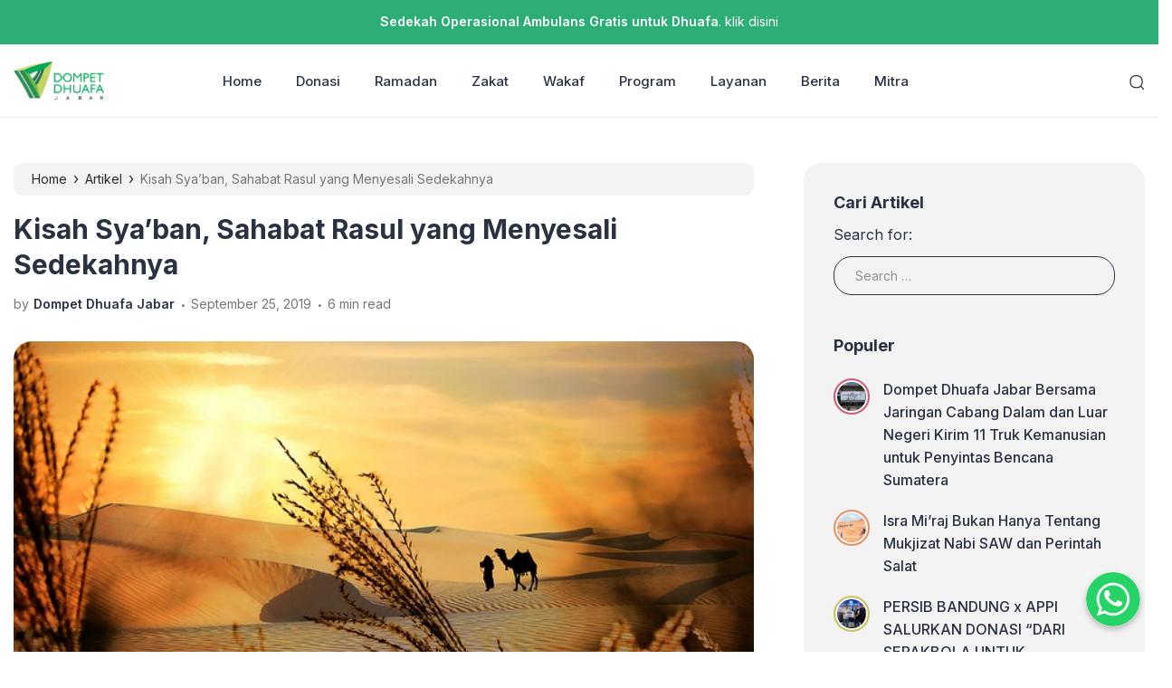

--- FILE ---
content_type: text/html; charset=UTF-8
request_url: https://ddjabar.org/2019/09/25/kisah-syaban-sahabat-rasul-yang-menyesali-sedekahnya/
body_size: 33672
content:
<!doctype html>
<html lang="en-US">
<head>
	<meta charset="UTF-8">
    <meta name="viewport" content="width=device-width, initial-scale=1.0" />
    
        <meta name="theme-color" content="#2cae76" />
	<meta name="msapplication-navbutton-color" content="#2cae76">
	<meta name="apple-mobile-web-app-capable" content="yes">
	<meta name="apple-mobile-web-app-status-bar-style" content="#2cae76">

		<!-- connect to domain of font files -->
	<link rel="preconnect" href="https://fonts.gstatic.com" crossorigin>

	<!-- optionally increase loading priority -->
	<link rel="preload" as="style" href="https://fonts.googleapis.com/css2?family=Inter:wght@300;400;500;600;700&display=swap">

	<!-- async CSS -->
	<link rel="stylesheet" media="print" onload="this.onload=null;this.removeAttribute('media');" href="https://fonts.googleapis.com/css2?family=Inter:wght@300;400;500;600;700&display=swap">

	<!-- no-JS fallback -->
	<noscript>
	    <link rel="stylesheet" href="https://fonts.googleapis.com/css2?family=Inter:wght@300;400;500;600;700&display=swap">
	</noscript>

	<style type="text/css">
	
	
	.eipro-news .widget-area section.widget_eipro_popular_post_widget, .eipro-business .c-prefooter {
		background-image: url(https://ddjabar.org/wp-content/themes/eipro-master/assets/img/bg-footer-2.jpg) !important;
	}

	body .table-of-contents li::before {
		content: url(https://ddjabar.org/wp-content/themes/eipro-master/assets/icon/angle-small-right.png) !important;
	}
	html[data-applied-mode=dark] .table-of-contents li::before {
		content: url(https://ddjabar.org/wp-content/themes/eipro-master/assets/icon/angle-small-right-white.png) !important;
	}

	@media only screen and (min-width: 1171px) {
		.c-trending-wrap {
			background-image: url(https://ddjabar.org/wp-content/themes/eipro-master/assets/img/bg-footer-2.jpg) !important;
		}
	}

	
				
		@media only screen and (max-width: 428px) {

								}

		:root {
		--color-primary: #2cae76 !important;
		--color-secondary_bg: #ffc062 !important;
		--color-secondary_text: #04121f !important;
	}
	body .content-single blockquote p a, .wp-calendar-nav-prev a, .wp-calendar-table td a, .custom-widget section.widget ul li a:hover, footer .copyright a, .tab-bar .bar-active a span, body .widget h5 .lbl-popular a, .single-post .content-single p a, .table-of-contents li a:hover, .content-page p a, html[data-applied-mode=dark] body.single-post .content-single .table-of-contents li:hover a, html[data-applied-mode=dark] body.single-post .content-single .table-of-contents li:hover {
		color: #2cae76 !important;
	}
	body .content-single blockquote {
		border-color: #2cae76 !important;
	}
	body.single-post .content-single .comments-area li a.comment-reply-link, body.single-post .content-single .comments-area li a.comment-reply-link:focus {
		background-color: #2cae76;
	}
	body .show-comments, body form input[type="submit"], .dataTables_wrapper .dataTables_paginate .paginate_button.current, .dataTables_wrapper .dataTables_paginate .paginate_button.current:hover, .popup-mobilemenu-area .m-cta .c-btn, .popup-mobilemenu-area .m-cta .c-btn:hover, .popup-mobilemenu-area .m-cta .c-btn:focus, body form select[name="search_taxonomy"] {
		background-color: #2cae76 !important;
		border-color: #2cae76 !important;
	}

		.main-navigation .nav-right .c-btn, .main-navigation .nav-right .c-btn:hover, .main-navigation .nav-right .c-btn:focus {
		background-color: #2cae76 !important;
		color: #ffffff !important;
	}
	
	
	html[data-applied-mode=dark] .wp-calendar-table td a {
		background-color: #2cae76 !important;
	    color: #ffffff !important;
	    border-radius: 100% !important;
	}
	html[data-applied-mode=dark] .table-of-contents .toc-headline::before {
	    content: url(https://ddjabar.org/wp-content/themes/eipro-master/assets/icon/list-white-update.svg) !important;
	}
	.table-of-contents .toc-headline::before {
		content: url(https://ddjabar.org/wp-content/themes/eipro-master/assets/icon/list.svg) !important;
	}

	@media only screen and (max-width: 428px) {
				.eipro-news .hide-p-sidebar .content.c-fullwidth .c-logo a img, body.eipro-news .c-profile.sidebar .c-logo img, .eipro-business .hide-p-sidebar .content.c-fullwidth .c-logo a img, body.eipro-business .c-profile.sidebar .c-logo img {
			width: calc(180px / 2) !important;
			border-radius: 0;
		}
	}

</style>


	 	
	<meta name='robots' content='index, follow, max-image-preview:large, max-snippet:-1, max-video-preview:-1' />

	<!-- This site is optimized with the Yoast SEO plugin v26.6 - https://yoast.com/wordpress/plugins/seo/ -->
	<title>Kisah Sya&#039;ban, Sahabat Rasul yang Menyesali Sedekahnya - Dompet Dhuafa Jabar</title>
	<link rel="canonical" href="https://ddjabar.org/2019/09/25/kisah-syaban-sahabat-rasul-yang-menyesali-sedekahnya/" />
	<meta property="og:locale" content="en_US" />
	<meta property="og:type" content="article" />
	<meta property="og:title" content="Kisah Sya&#039;ban, Sahabat Rasul yang Menyesali Sedekahnya - Dompet Dhuafa Jabar" />
	<meta property="og:description" content="Seorang sahabat Rasulullah Muhammad Shalallahu alaihi wassalam, Sya’ban radhiyallahu anhu memiliki kebiasaan unik. Dia datang ke masjid sebelum waktu salat berjamaah. Ia selalu mengambil posisi di pojok masjid pada setiap salat berjamaah dan i’tikaf. Alasannya, selalu mengambil posisi di pojok masjid karena ia tidak ingin mengganggu atau menghalangi orang lain yang akan melakukan ibadah di [&hellip;]" />
	<meta property="og:url" content="https://ddjabar.org/2019/09/25/kisah-syaban-sahabat-rasul-yang-menyesali-sedekahnya/" />
	<meta property="og:site_name" content="Dompet Dhuafa Jabar" />
	<meta property="article:publisher" content="https://www.facebook.com/ddjabar" />
	<meta property="article:published_time" content="2019-09-25T03:15:15+00:00" />
	<meta property="article:modified_time" content="2019-09-25T04:41:09+00:00" />
	<meta property="og:image" content="https://ddjabar.org/wp-content/uploads/2019/09/ilustrasi.jpg" />
	<meta property="og:image:width" content="640" />
	<meta property="og:image:height" content="427" />
	<meta property="og:image:type" content="image/jpeg" />
	<meta name="author" content="Dompet Dhuafa Jabar" />
	<meta name="twitter:card" content="summary_large_image" />
	<meta name="twitter:label1" content="Written by" />
	<meta name="twitter:data1" content="Dompet Dhuafa Jabar" />
	<meta name="twitter:label2" content="Est. reading time" />
	<meta name="twitter:data2" content="5 minutes" />
	<script type="application/ld+json" class="yoast-schema-graph">{"@context":"https://schema.org","@graph":[{"@type":"Article","@id":"https://ddjabar.org/2019/09/25/kisah-syaban-sahabat-rasul-yang-menyesali-sedekahnya/#article","isPartOf":{"@id":"https://ddjabar.org/2019/09/25/kisah-syaban-sahabat-rasul-yang-menyesali-sedekahnya/"},"author":{"name":"Dompet Dhuafa Jabar","@id":"https://ddjabar.org/#/schema/person/f7bb942e3bb76867b7fbbcbff1e2193c"},"headline":"Kisah Sya&#8217;ban, Sahabat Rasul yang Menyesali Sedekahnya","datePublished":"2019-09-25T03:15:15+00:00","dateModified":"2019-09-25T04:41:09+00:00","mainEntityOfPage":{"@id":"https://ddjabar.org/2019/09/25/kisah-syaban-sahabat-rasul-yang-menyesali-sedekahnya/"},"wordCount":1036,"publisher":{"@id":"https://ddjabar.org/#organization"},"image":{"@id":"https://ddjabar.org/2019/09/25/kisah-syaban-sahabat-rasul-yang-menyesali-sedekahnya/#primaryimage"},"thumbnailUrl":"https://ddjabar.org/wp-content/uploads/2019/09/ilustrasi.jpg","articleSection":["Artikel","Berita"],"inLanguage":"en-US"},{"@type":"WebPage","@id":"https://ddjabar.org/2019/09/25/kisah-syaban-sahabat-rasul-yang-menyesali-sedekahnya/","url":"https://ddjabar.org/2019/09/25/kisah-syaban-sahabat-rasul-yang-menyesali-sedekahnya/","name":"Kisah Sya'ban, Sahabat Rasul yang Menyesali Sedekahnya - Dompet Dhuafa Jabar","isPartOf":{"@id":"https://ddjabar.org/#website"},"primaryImageOfPage":{"@id":"https://ddjabar.org/2019/09/25/kisah-syaban-sahabat-rasul-yang-menyesali-sedekahnya/#primaryimage"},"image":{"@id":"https://ddjabar.org/2019/09/25/kisah-syaban-sahabat-rasul-yang-menyesali-sedekahnya/#primaryimage"},"thumbnailUrl":"https://ddjabar.org/wp-content/uploads/2019/09/ilustrasi.jpg","datePublished":"2019-09-25T03:15:15+00:00","dateModified":"2019-09-25T04:41:09+00:00","breadcrumb":{"@id":"https://ddjabar.org/2019/09/25/kisah-syaban-sahabat-rasul-yang-menyesali-sedekahnya/#breadcrumb"},"inLanguage":"en-US","potentialAction":[{"@type":"ReadAction","target":["https://ddjabar.org/2019/09/25/kisah-syaban-sahabat-rasul-yang-menyesali-sedekahnya/"]}]},{"@type":"ImageObject","inLanguage":"en-US","@id":"https://ddjabar.org/2019/09/25/kisah-syaban-sahabat-rasul-yang-menyesali-sedekahnya/#primaryimage","url":"https://ddjabar.org/wp-content/uploads/2019/09/ilustrasi.jpg","contentUrl":"https://ddjabar.org/wp-content/uploads/2019/09/ilustrasi.jpg","width":640,"height":427},{"@type":"BreadcrumbList","@id":"https://ddjabar.org/2019/09/25/kisah-syaban-sahabat-rasul-yang-menyesali-sedekahnya/#breadcrumb","itemListElement":[{"@type":"ListItem","position":1,"name":"Home","item":"https://ddjabar.org/"},{"@type":"ListItem","position":2,"name":"Kabar Kemanusiaan","item":"https://ddjabar.org/blog/"},{"@type":"ListItem","position":3,"name":"Kisah Sya&#8217;ban, Sahabat Rasul yang Menyesali Sedekahnya"}]},{"@type":"WebSite","@id":"https://ddjabar.org/#website","url":"https://ddjabar.org/","name":"Dompet Dhuafa Jabar","description":"Lembaga Zakat, Sedekah, dan Wakaf Terpercaya","publisher":{"@id":"https://ddjabar.org/#organization"},"potentialAction":[{"@type":"SearchAction","target":{"@type":"EntryPoint","urlTemplate":"https://ddjabar.org/?s={search_term_string}"},"query-input":{"@type":"PropertyValueSpecification","valueRequired":true,"valueName":"search_term_string"}}],"inLanguage":"en-US"},{"@type":"Organization","@id":"https://ddjabar.org/#organization","name":"Dompet Dhuafa Jabar","url":"https://ddjabar.org/","logo":{"@type":"ImageObject","inLanguage":"en-US","@id":"https://ddjabar.org/#/schema/logo/image/","url":"https://ddjabar.org/wp-content/uploads/2019/09/logo-DD-Jabar-copy.png","contentUrl":"https://ddjabar.org/wp-content/uploads/2019/09/logo-DD-Jabar-copy.png","width":1641,"height":682,"caption":"Dompet Dhuafa Jabar"},"image":{"@id":"https://ddjabar.org/#/schema/logo/image/"},"sameAs":["https://www.facebook.com/ddjabar","https://www.instagram.com/ddjabar/"]},{"@type":"Person","@id":"https://ddjabar.org/#/schema/person/f7bb942e3bb76867b7fbbcbff1e2193c","name":"Dompet Dhuafa Jabar","image":{"@type":"ImageObject","inLanguage":"en-US","@id":"https://ddjabar.org/#/schema/person/image/","url":"https://secure.gravatar.com/avatar/dc44ba5014c1519c3e31a913e7001bab52fdaf764d485eea51e8dccf6a2c6d37?s=96&d=initials&r=g&initials=dd","contentUrl":"https://secure.gravatar.com/avatar/dc44ba5014c1519c3e31a913e7001bab52fdaf764d485eea51e8dccf6a2c6d37?s=96&d=initials&r=g&initials=dd","caption":"Dompet Dhuafa Jabar"},"url":"https://ddjabar.org/author/admin/"}]}</script>
	<!-- / Yoast SEO plugin. -->


<link rel='dns-prefetch' href='//code.jquery.com' />
<link rel='dns-prefetch' href='//cdn.jsdelivr.net' />
<link rel='dns-prefetch' href='//www.googletagmanager.com' />
<link rel="alternate" type="application/rss+xml" title="Dompet Dhuafa Jabar &raquo; Feed" href="https://ddjabar.org/feed/" />
<link rel="alternate" type="application/rss+xml" title="Dompet Dhuafa Jabar &raquo; Comments Feed" href="https://ddjabar.org/comments/feed/" />
<link rel="alternate" title="oEmbed (JSON)" type="application/json+oembed" href="https://ddjabar.org/wp-json/oembed/1.0/embed?url=https%3A%2F%2Fddjabar.org%2F2019%2F09%2F25%2Fkisah-syaban-sahabat-rasul-yang-menyesali-sedekahnya%2F" />
<link rel="alternate" title="oEmbed (XML)" type="text/xml+oembed" href="https://ddjabar.org/wp-json/oembed/1.0/embed?url=https%3A%2F%2Fddjabar.org%2F2019%2F09%2F25%2Fkisah-syaban-sahabat-rasul-yang-menyesali-sedekahnya%2F&#038;format=xml" />
<style id='wp-img-auto-sizes-contain-inline-css'>
img:is([sizes=auto i],[sizes^="auto," i]){contain-intrinsic-size:3000px 1500px}
/*# sourceURL=wp-img-auto-sizes-contain-inline-css */
</style>
<link rel='stylesheet' id='ctc-blocks-core-css' href='https://ddjabar.org/wp-content/plugins/copy-the-code/classes/blocks/assets/css/style.css?ver=4.0.4' media='all' />
<link rel='stylesheet' id='ctc-el-email-sample-css' href='https://ddjabar.org/wp-content/plugins/copy-the-code/classes/elementor/widgets/email-sample/style.css?ver=4.0.4' media='all' />
<link rel='stylesheet' id='ctc-blocks-css' href='https://ddjabar.org/wp-content/plugins/copy-the-code/classes/blocks/assets/css/style.css?ver=4.0.4' media='all' />
<link rel='stylesheet' id='ctc-el-email-address-css' href='https://ddjabar.org/wp-content/plugins/copy-the-code/classes/elementor/widgets/email-address/style.css?ver=4.0.4' media='all' />
<link rel='stylesheet' id='ctc-el-phone-number-css' href='https://ddjabar.org/wp-content/plugins/copy-the-code/classes/elementor/widgets/phone-number/style.css?ver=4.0.4' media='all' />
<link rel='stylesheet' id='ctc-el-copy-icon-css' href='https://ddjabar.org/wp-content/plugins/copy-the-code/classes/elementor/widgets/copy-icon/style.css?ver=4.0.4' media='all' />
<link rel='stylesheet' id='ctc-el-blockquote-css' href='https://ddjabar.org/wp-content/plugins/copy-the-code/classes/elementor/widgets/blockquote/style.css?ver=4.0.4' media='all' />
<link rel='stylesheet' id='ctc-el-code-snippet-css' href='https://ddjabar.org/wp-content/plugins/copy-the-code/classes/elementor/widgets/code-snippet/style.css?ver=4.0.4' media='all' />
<link rel='stylesheet' id='ctc-el-message-css' href='https://ddjabar.org/wp-content/plugins/copy-the-code/classes/elementor/widgets/message/style.css?ver=4.0.4' media='all' />
<link rel='stylesheet' id='ctc-el-wish-css' href='https://ddjabar.org/wp-content/plugins/copy-the-code/classes/elementor/widgets/wish/style.css?ver=4.0.4' media='all' />
<link rel='stylesheet' id='ctc-el-shayari-css' href='https://ddjabar.org/wp-content/plugins/copy-the-code/classes/elementor/widgets/shayari/style.css?ver=4.0.4' media='all' />
<link rel='stylesheet' id='ctc-el-sms-css' href='https://ddjabar.org/wp-content/plugins/copy-the-code/classes/elementor/widgets/sms/style.css?ver=4.0.4' media='all' />
<link rel='stylesheet' id='ctc-el-deal-css' href='https://ddjabar.org/wp-content/plugins/copy-the-code/classes/elementor/widgets/deal/style.css?ver=4.0.4' media='all' />
<link rel='stylesheet' id='ctc-el-coupon-css' href='https://ddjabar.org/wp-content/plugins/copy-the-code/classes/elementor/widgets/coupon/style.css?ver=4.0.4' media='all' />
<link rel='stylesheet' id='ctc-el-ai-prompt-generator-css' href='https://ddjabar.org/wp-content/plugins/copy-the-code/classes/elementor/widgets/ai-prompt-generator/style.css?ver=4.0.4' media='all' />
<link rel='stylesheet' id='ctc-el-table-css' href='https://ddjabar.org/wp-content/plugins/copy-the-code/classes/elementor/widgets/table/style.css?ver=4.0.4' media='all' />
<link rel='stylesheet' id='ctc-el-contact-information-css' href='https://ddjabar.org/wp-content/plugins/copy-the-code/classes/elementor/widgets/contact-information/style.css?ver=4.0.4' media='all' />
<style id='classic-theme-styles-inline-css'>
/*! This file is auto-generated */
.wp-block-button__link{color:#fff;background-color:#32373c;border-radius:9999px;box-shadow:none;text-decoration:none;padding:calc(.667em + 2px) calc(1.333em + 2px);font-size:1.125em}.wp-block-file__button{background:#32373c;color:#fff;text-decoration:none}
/*# sourceURL=/wp-includes/css/classic-themes.min.css */
</style>
<style id='ctc-term-title-style-inline-css'>
.ctc-block-controls-dropdown .components-base-control__field{margin:0 !important}

/*# sourceURL=https://ddjabar.org/wp-content/plugins/copy-the-code/classes/gutenberg/blocks/term-title/css/style.css */
</style>
<style id='ctc-copy-button-style-inline-css'>
.wp-block-ctc-copy-button{font-size:14px;line-height:normal;padding:8px 16px;border-width:1px;border-style:solid;border-color:inherit;border-radius:4px;cursor:pointer;display:inline-block}.ctc-copy-button-textarea{display:none !important}
/*# sourceURL=https://ddjabar.org/wp-content/plugins/copy-the-code/classes/gutenberg/blocks/copy-button/css/style.css */
</style>
<style id='ctc-copy-icon-style-inline-css'>
.wp-block-ctc-copy-icon .ctc-block-copy-icon{background:rgba(0,0,0,0);padding:0;margin:0;position:relative;cursor:pointer}.wp-block-ctc-copy-icon .ctc-block-copy-icon .check-icon{display:none}.wp-block-ctc-copy-icon .ctc-block-copy-icon svg{height:1em;width:1em}.wp-block-ctc-copy-icon .ctc-block-copy-icon::after{position:absolute;content:attr(aria-label);padding:.5em .75em;right:100%;color:#fff;background:#24292f;font-size:11px;border-radius:6px;line-height:1;right:100%;bottom:50%;margin-right:6px;-webkit-transform:translateY(50%);transform:translateY(50%)}.wp-block-ctc-copy-icon .ctc-block-copy-icon::before{content:"";top:50%;bottom:50%;left:-7px;margin-top:-6px;border:6px solid rgba(0,0,0,0);border-left-color:#24292f;position:absolute}.wp-block-ctc-copy-icon .ctc-block-copy-icon::after,.wp-block-ctc-copy-icon .ctc-block-copy-icon::before{opacity:0;visibility:hidden;-webkit-transition:opacity .2s ease-in-out,visibility .2s ease-in-out;transition:opacity .2s ease-in-out,visibility .2s ease-in-out}.wp-block-ctc-copy-icon .ctc-block-copy-icon.copied::after,.wp-block-ctc-copy-icon .ctc-block-copy-icon.copied::before{opacity:1;visibility:visible;-webkit-transition:opacity .2s ease-in-out,visibility .2s ease-in-out;transition:opacity .2s ease-in-out,visibility .2s ease-in-out}.wp-block-ctc-copy-icon .ctc-block-copy-icon.copied .check-icon{display:inline-block}.wp-block-ctc-copy-icon .ctc-block-copy-icon.copied .copy-icon{display:none !important}.ctc-copy-icon-textarea{display:none !important}
/*# sourceURL=https://ddjabar.org/wp-content/plugins/copy-the-code/classes/gutenberg/blocks/copy-icon/css/style.css */
</style>
<style id='ctc-social-share-style-inline-css'>
.wp-block-ctc-social-share{display:-webkit-box;display:-ms-flexbox;display:flex;-webkit-box-align:center;-ms-flex-align:center;align-items:center;gap:8px}.wp-block-ctc-social-share svg{height:16px;width:16px}.wp-block-ctc-social-share a{display:-webkit-inline-box;display:-ms-inline-flexbox;display:inline-flex}.wp-block-ctc-social-share a:focus{outline:none}
/*# sourceURL=https://ddjabar.org/wp-content/plugins/copy-the-code/classes/gutenberg/blocks/social-share/css/style.css */
</style>
<link rel='stylesheet' id='contact-form-7-css' href='https://ddjabar.org/wp-content/plugins/contact-form-7/includes/css/styles.css?ver=6.1.4' media='all' />
<link rel='stylesheet' id='ctc-copy-inline-css' href='https://ddjabar.org/wp-content/plugins/copy-the-code/assets/css/copy-inline.css?ver=4.0.4' media='all' />
<link rel='stylesheet' id='donasiaja-style-css' href='https://ddjabar.org/wp-content/plugins/donasiaja/assets/css/donasiaja-style.css?ver=2.2.5' media='all' />
<link rel='stylesheet' id='main-style-css' href='https://ddjabar.org/wp-content/plugins/eipro-addon/assets/css/style.min.css?ver=1768972984' media='all' />
<style id='dominant-color-styles-inline-css'>
img[data-dominant-color]:not(.has-transparency) { background-color: var(--dominant-color); }
/*# sourceURL=dominant-color-styles-inline-css */
</style>
<link rel='stylesheet' id='eipro-master-style-css' href='https://ddjabar.org/wp-content/themes/eipro-master/style.css?ver=1.2.6' media='all' />
<link rel='stylesheet' id='eipro-master-main-style-css' href='https://ddjabar.org/wp-content/themes/eipro-master/assets/css/style.min.css?ver=1768972984' media='all' />
<link rel='stylesheet' id='slick_style-css' href='//cdn.jsdelivr.net/npm/slick-carousel@1.8.1/slick/slick.css?ver=1.8.1' media='all' />
<link rel='stylesheet' id='eipro-business-main-style-css' href='https://ddjabar.org/wp-content/themes/eipro-master/assets/css/eipro-business-style.min.css?ver=1768972984' media='all' />
<script src="https://ddjabar.org/wp-content/plugins/copy-the-code/classes/gutenberg/blocks/copy-button/js/frontend.js?ver=1.0.0" id="ctc-copy-button-script-2-js"></script>
<script src="https://ddjabar.org/wp-content/plugins/copy-the-code/classes/gutenberg/blocks/copy-icon/js/frontend.js?ver=1.0.0" id="ctc-copy-icon-script-2-js"></script>

<!-- Google tag (gtag.js) snippet added by Site Kit -->
<!-- Google Analytics snippet added by Site Kit -->
<script src="https://www.googletagmanager.com/gtag/js?id=GT-KTPLVHX6" id="google_gtagjs-js" async></script>
<script id="google_gtagjs-js-after">
window.dataLayer = window.dataLayer || [];function gtag(){dataLayer.push(arguments);}
gtag("set","linker",{"domains":["ddjabar.org"]});
gtag("js", new Date());
gtag("set", "developer_id.dZTNiMT", true);
gtag("config", "GT-KTPLVHX6");
 window._googlesitekit = window._googlesitekit || {}; window._googlesitekit.throttledEvents = []; window._googlesitekit.gtagEvent = (name, data) => { var key = JSON.stringify( { name, data } ); if ( !! window._googlesitekit.throttledEvents[ key ] ) { return; } window._googlesitekit.throttledEvents[ key ] = true; setTimeout( () => { delete window._googlesitekit.throttledEvents[ key ]; }, 5 ); gtag( "event", name, { ...data, event_source: "site-kit" } ); }; 
//# sourceURL=google_gtagjs-js-after
</script>
<link rel="https://api.w.org/" href="https://ddjabar.org/wp-json/" /><link rel="alternate" title="JSON" type="application/json" href="https://ddjabar.org/wp-json/wp/v2/posts/3370" /><link rel="EditURI" type="application/rsd+xml" title="RSD" href="https://ddjabar.org/xmlrpc.php?rsd" />
<meta name="generator" content="WordPress 6.9" />
<link rel='shortlink' href='https://ddjabar.org/?p=3370' />
<script src="https://ddjabar.org/wp-content/plugins/donasiaja/assets/js/jquery.min.js?ver=2.2.5"></script><style>.donasiaja_search_box .control .btn-material{background: #10a605;}</style><meta name="generator" content="Site Kit by Google 1.161.0" /><!-- Meta Pixel Code -->
<script>
!function(f,b,e,v,n,t,s)
{if(f.fbq)return;n=f.fbq=function(){n.callMethod?
n.callMethod.apply(n,arguments):n.queue.push(arguments)};
if(!f._fbq)f._fbq=n;n.push=n;n.loaded=!0;n.version='2.0';
n.queue=[];t=b.createElement(e);t.async=!0;
t.src=v;s=b.getElementsByTagName(e)[0];
s.parentNode.insertBefore(t,s)}(window, document,'script',
'https://connect.facebook.net/en_US/fbevents.js');
fbq('init', '970000578446772');
fbq('track', 'PageView');
</script>
<noscript><img height="1" width="1" style="display:none"
src="https://www.facebook.com/tr?id=970000578446772&ev=PageView&noscript=1"
/></noscript>
<!-- End Meta Pixel Code -->


<!-- Meta Pixel Code -->
<script>
!function(f,b,e,v,n,t,s)
{if(f.fbq)return;n=f.fbq=function(){n.callMethod?
n.callMethod.apply(n,arguments):n.queue.push(arguments)};
if(!f._fbq)f._fbq=n;n.push=n;n.loaded=!0;n.version='2.0';
n.queue=[];t=b.createElement(e);t.async=!0;
t.src=v;s=b.getElementsByTagName(e)[0];
s.parentNode.insertBefore(t,s)}(window, document,'script',
'https://connect.facebook.net/en_US/fbevents.js');
fbq('init', '1003418241503526');
fbq('track', 'PageView');
</script>
<noscript><img height="1" width="1" style="display:none"
src="https://www.facebook.com/tr?id=1003418241503526&ev=PageView&noscript=1"
/></noscript>
<!-- End Meta Pixel Code -->


<!-- Meta Pixel Code -->
<script>
!function(f,b,e,v,n,t,s)
{if(f.fbq)return;n=f.fbq=function(){n.callMethod?
n.callMethod.apply(n,arguments):n.queue.push(arguments)};
if(!f._fbq)f._fbq=n;n.push=n;n.loaded=!0;n.version='2.0';
n.queue=[];t=b.createElement(e);t.async=!0;
t.src=v;s=b.getElementsByTagName(e)[0];
s.parentNode.insertBefore(t,s)}(window, document,'script',
'https://connect.facebook.net/en_US/fbevents.js');
fbq('init', '766746052923947');
fbq('track', 'PageView');
</script>
<noscript><img height="1" width="1" style="display:none"
src="https://www.facebook.com/tr?id=766746052923947&ev=PageView&noscript=1"
/></noscript>
<!-- End Meta Pixel Code -->


<!-- Google Tag Manager -->
<script>(function(w,d,s,l,i){w[l]=w[l]||[];w[l].push({'gtm.start':
new Date().getTime(),event:'gtm.js'});var f=d.getElementsByTagName(s)[0],
j=d.createElement(s),dl=l!='dataLayer'?'&l='+l:'';j.async=true;j.src=
'https://www.googletagmanager.com/gtm.js?id='+i+dl;f.parentNode.insertBefore(j,f);
})(window,document,'script','dataLayer','GTM-5WLM8F5B');</script>
<!-- End Google Tag Manager -->

<!-- Meta Pixel Code -->
<script>
!function(f,b,e,v,n,t,s)
{if(f.fbq)return;n=f.fbq=function(){n.callMethod?
n.callMethod.apply(n,arguments):n.queue.push(arguments)};
if(!f._fbq)f._fbq=n;n.push=n;n.loaded=!0;n.version='2.0';
n.queue=[];t=b.createElement(e);t.async=!0;
t.src=v;s=b.getElementsByTagName(e)[0];
s.parentNode.insertBefore(t,s)}(window, document,'script',
'https://connect.facebook.net/en_US/fbevents.js');
fbq('init', '766746052923947');
fbq('track', 'PageView');
</script>
<noscript><img height="1" width="1" style="display:none"
src="https://www.facebook.com/tr?id=766746052923947&ev=PageView&noscript=1"
/></noscript>
<!-- End Meta Pixel Code --><meta name="generator" content="Performance Lab 2.4.0; modules: images/dominant-color-images, images/fetchpriority, images/webp-support, images/webp-uploads">
<meta name="generator" content="Elementor 3.34.0; features: additional_custom_breakpoints; settings: css_print_method-external, google_font-enabled, font_display-auto">
			<style>
				.e-con.e-parent:nth-of-type(n+4):not(.e-lazyloaded):not(.e-no-lazyload),
				.e-con.e-parent:nth-of-type(n+4):not(.e-lazyloaded):not(.e-no-lazyload) * {
					background-image: none !important;
				}
				@media screen and (max-height: 1024px) {
					.e-con.e-parent:nth-of-type(n+3):not(.e-lazyloaded):not(.e-no-lazyload),
					.e-con.e-parent:nth-of-type(n+3):not(.e-lazyloaded):not(.e-no-lazyload) * {
						background-image: none !important;
					}
				}
				@media screen and (max-height: 640px) {
					.e-con.e-parent:nth-of-type(n+2):not(.e-lazyloaded):not(.e-no-lazyload),
					.e-con.e-parent:nth-of-type(n+2):not(.e-lazyloaded):not(.e-no-lazyload) * {
						background-image: none !important;
					}
				}
			</style>
			<link rel="icon" href="https://ddjabar.org/wp-content/uploads/2019/09/icon-Logo-75x75.png" sizes="32x32" />
<link rel="icon" href="https://ddjabar.org/wp-content/uploads/2019/09/icon-Logo.png" sizes="192x192" />
<link rel="apple-touch-icon" href="https://ddjabar.org/wp-content/uploads/2019/09/icon-Logo.png" />
<meta name="msapplication-TileImage" content="https://ddjabar.org/wp-content/uploads/2019/09/icon-Logo.png" />
</head>

<body class="wp-singular post-template-default single single-post postid-3370 single-format-standard wp-custom-logo wp-theme-eipro-master eio-default eipro-business elementor-default elementor-kit-3961">
<!-- Google Tag Manager (noscript) -->
<noscript><iframe src="https://www.googletagmanager.com/ns.html?id=GTM-5WLM8F5B"
height="0" width="0" style="display:none;visibility:hidden"></iframe></noscript>
<!-- End Google Tag Manager (noscript) -->
	
<div class="wrapper hide-p-sidebar">

	<div class="c-profile sidebar">
		<div class="container">
			<span class="c-close">
		       <span><?xml version="1.0" encoding="UTF-8"?>
<!-- Generator: Adobe Illustrator 25.0.0, SVG Export Plug-In . SVG Version: 6.00 Build 0)  -->
<svg xmlns="http://www.w3.org/2000/svg" xmlns:xlink="http://www.w3.org/1999/xlink" version="1.1" id="Capa_1" x="0px" y="0px" viewBox="0 0 512.021 512.021" style="enable-background:new 0 0 512.021 512.021;" xml:space="preserve" width="512" height="512">
<g>
	<path d="M301.258,256.01L502.645,54.645c12.501-12.501,12.501-32.769,0-45.269c-12.501-12.501-32.769-12.501-45.269,0l0,0   L256.01,210.762L54.645,9.376c-12.501-12.501-32.769-12.501-45.269,0s-12.501,32.769,0,45.269L210.762,256.01L9.376,457.376   c-12.501,12.501-12.501,32.769,0,45.269s32.769,12.501,45.269,0L256.01,301.258l201.365,201.387   c12.501,12.501,32.769,12.501,45.269,0c12.501-12.501,12.501-32.769,0-45.269L301.258,256.01z"/>
</g>















</svg>
</span>
		    </span>
		</div>

								<div class="c-logo">
					<a href="https://ddjabar.org/" class="logo-black"><img src="https://ddjabar.org/wp-content/uploads/2019/09/logo-DD-Jabar-copy.png" alt="Dompet Dhuafa Jabar" style="width: calc(200px / 2);height: auto;border-radius: 0;"></a><a href="https://ddjabar.org/" class="logo-white"><img src="https://ddjabar.org/wp-content/uploads/2019/09/logo-DD-Jabar-copy.png" alt="Dompet Dhuafa Jabar" style="width: calc(200px / 2);height: auto;border-radius: 0;"></a>				</div>
								<div class="container">
            	<ul id="menu-main-menu" class=""><li id="menu-item-6332" class="menu-item menu-item-type-post_type menu-item-object-page menu-item-home menu-item-6332"><a href="https://ddjabar.org/">Home</a></li>
<li id="menu-item-6861" class="menu-item menu-item-type-post_type menu-item-object-page menu-item-6861"><a href="https://ddjabar.org/donasi/">Donasi</a></li>
<li id="menu-item-9171" class="menu-item menu-item-type-post_type menu-item-object-page menu-item-9171"><a href="https://ddjabar.org/ramadan/">Ramadan</a></li>
<li id="menu-item-7223" class="menu-item menu-item-type-post_type menu-item-object-page menu-item-7223"><a href="https://ddjabar.org/zakat/">Zakat</a></li>
<li id="menu-item-8013" class="menu-item menu-item-type-post_type menu-item-object-page menu-item-8013"><a href="https://ddjabar.org/wakaf/">Wakaf</a></li>
<li id="menu-item-2575" class="menu-item menu-item-type-post_type menu-item-object-page menu-item-2575"><a href="https://ddjabar.org/program/">Program</a></li>
<li id="menu-item-8002" class="menu-item menu-item-type-post_type menu-item-object-page menu-item-8002"><a href="https://ddjabar.org/layanan/">Layanan</a></li>
<li id="menu-item-6860" class="menu-item menu-item-type-post_type menu-item-object-page current_page_parent menu-item-6860"><a href="https://ddjabar.org/blog/">Berita</a></li>
<li id="menu-item-7954" class="menu-item menu-item-type-post_type menu-item-object-page menu-item-7954"><a href="https://ddjabar.org/mitra-kami/">Mitra</a></li>
<li id="menu-item-7950" class="menu-item menu-item-type-post_type menu-item-object-page menu-item-7950"><a href="https://ddjabar.org/tentangkami/">Tentang Kami</a></li>
</ul>	            </div>
					</div>
	<div class="sidebar-overlay"></div>

	<div class="content c-fullwidth">

		
				<nav id="site-navigation" class="main-navigation">
			

<div class="top-bar">
    <div class="container">
        <a href="https://ddjabar.org/campaign/sedekahambulansgratis"><strong>Sedekah Operasional Ambulans Gratis untuk Dhuafa</strong>. klik disini</a>
    </div>
</div>
			<div class="container">
									<div class="c-logo">
						<a href="https://ddjabar.org/" class="logo-black"><img src="https://ddjabar.org/wp-content/uploads/2019/09/logo-DD-Jabar-copy.png" alt="Dompet Dhuafa Jabar" style="width: calc(200px / 2);height: auto;border-radius: 0;"></a><a href="https://ddjabar.org/" class="logo-white"><img src="https://ddjabar.org/wp-content/uploads/2019/09/logo-DD-Jabar-copy.png" alt="Dompet Dhuafa Jabar" style="width: calc(200px / 2);height: auto;border-radius: 0;"></a>					</div>
				
				
				<div class="nav-collapse">
											<div class="c-logo">
															<div class="menu-toggle">
					                <div class="bar1"></div>
					                <div class="bar2"></div>
					                <div class="bar3"></div>
					            </div>
					        							<a href="https://ddjabar.org/" class="logo-black"><img src="https://ddjabar.org/wp-content/uploads/2019/09/logo-DD-Jabar-copy.png" alt="Dompet Dhuafa Jabar" style="width: calc(200px / 2);height: auto;border-radius: 0;"></a><a href="https://ddjabar.org/" class="logo-white"><img src="https://ddjabar.org/wp-content/uploads/2019/09/logo-DD-Jabar-copy.png" alt="Dompet Dhuafa Jabar" style="width: calc(200px / 2);height: auto;border-radius: 0;"></a>						</div>
										
					<div class="nav-right">
	                	<span class="search pointer">
	                		<svg width="17" height="18" viewBox="0 0 17 18" fill="none" xmlns="http://www.w3.org/2000/svg">
<path d="M1.15533 10.2776L1.75692 10.1484L1.15533 10.2776ZM1.24024 5.80141L1.83651 5.95326L1.24024 5.80141ZM13.9324 6.04218L14.534 5.91305L13.9324 6.04218ZM13.8475 10.5183L14.4437 10.6701L13.8475 10.5183ZM9.66156 14.5484L9.53243 13.9468L9.66156 14.5484ZM5.18543 14.4635L5.03358 15.0597L5.18543 14.4635ZM5.42619 1.77132L5.29706 1.16972L5.42619 1.77132ZM9.90228 1.85622L10.0542 1.25996L9.90228 1.85622ZM15.1052 16.9008C15.3409 17.1456 15.7304 17.153 15.9752 16.9173C16.2201 16.6816 16.2274 16.2921 15.9918 16.0473L15.1052 16.9008ZM1.75692 10.1484C1.45947 8.76258 1.4867 7.32681 1.83651 5.95326L0.643974 5.64956C0.247314 7.2071 0.216428 8.83528 0.55373 10.4067L1.75692 10.1484ZM13.3308 6.17129C13.6283 7.5571 13.601 8.99293 13.2512 10.3665L14.4437 10.6701C14.8404 9.11265 14.8713 7.48449 14.534 5.91305L13.3308 6.17129ZM9.53243 13.9468C8.14667 14.2443 6.71082 14.217 5.33728 13.8672L5.03358 15.0597C6.59111 15.4564 8.21929 15.4873 9.7907 15.15L9.53243 13.9468ZM5.55532 2.37291C6.94112 2.07546 8.37695 2.1027 9.75049 2.45249L10.0542 1.25996C8.49666 0.863309 6.8685 0.832424 5.29706 1.16972L5.55532 2.37291ZM5.33728 13.8672C3.53446 13.4081 2.14735 11.9673 1.75692 10.1484L0.55373 10.4067C1.04225 12.6826 2.77784 14.4853 5.03358 15.0597L5.33728 13.8672ZM9.7907 15.15C12.0666 14.6615 13.8693 12.9259 14.4437 10.6701L13.2512 10.3665C12.7921 12.1693 11.3514 13.5564 9.53243 13.9468L9.7907 15.15ZM9.75049 2.45249C11.5533 2.91161 12.9404 4.35237 13.3308 6.17129L14.534 5.91305C14.0455 3.63715 12.3099 1.83443 10.0542 1.25996L9.75049 2.45249ZM5.29706 1.16972C3.02116 1.65823 1.21844 3.39383 0.643974 5.64956L1.83651 5.95326C2.29562 4.15045 3.73639 2.76333 5.55532 2.37291L5.29706 1.16972ZM12.1562 13.8377L15.1052 16.9008L15.9918 16.0473L13.0427 12.9841L12.1562 13.8377Z" fill="#2A3141"/>
</svg>
	                	</span>

	                	
	                		                </div>
					<div class="nav-left">
		                <div class="navwrap">
			                <ul id="menu-main-menu-1" class="nav"><li class="menu-item menu-item-type-post_type menu-item-object-page menu-item-home menu-item-6332"><a href="https://ddjabar.org/">Home</a></li>
<li class="menu-item menu-item-type-post_type menu-item-object-page menu-item-6861"><a href="https://ddjabar.org/donasi/">Donasi</a></li>
<li class="menu-item menu-item-type-post_type menu-item-object-page menu-item-9171"><a href="https://ddjabar.org/ramadan/">Ramadan</a></li>
<li class="menu-item menu-item-type-post_type menu-item-object-page menu-item-7223"><a href="https://ddjabar.org/zakat/">Zakat</a></li>
<li class="menu-item menu-item-type-post_type menu-item-object-page menu-item-8013"><a href="https://ddjabar.org/wakaf/">Wakaf</a></li>
<li class="menu-item menu-item-type-post_type menu-item-object-page menu-item-2575"><a href="https://ddjabar.org/program/">Program</a></li>
<li class="menu-item menu-item-type-post_type menu-item-object-page menu-item-8002"><a href="https://ddjabar.org/layanan/">Layanan</a></li>
<li class="menu-item menu-item-type-post_type menu-item-object-page current_page_parent menu-item-6860"><a href="https://ddjabar.org/blog/">Berita</a></li>
<li class="menu-item menu-item-type-post_type menu-item-object-page menu-item-7954"><a href="https://ddjabar.org/mitra-kami/">Mitra</a></li>
<li class="menu-item menu-item-type-post_type menu-item-object-page menu-item-7950"><a href="https://ddjabar.org/tentangkami/">Tentang Kami</a></li>
</ul>			            </div>
					</div>
				</div>
			</div>
		</nav>

		

	<div class="content-single">
		<div class="container">

			
			<div class="c-two-col">
				<div class="c-post-left">

					<div class="breadcrumbs" itemscope itemtype="http://schema.org/BreadcrumbList"><span itemprop="itemListElement" itemscope itemtype="http://schema.org/ListItem"><a class="breadcrumbs__link" href="https://ddjabar.org/" itemprop="item"><span itemprop="name">Home</span></a><meta itemprop="position" content="1" /></span><span class="breadcrumbs__separator"> › </span><span itemprop="itemListElement" itemscope itemtype="http://schema.org/ListItem"><a class="breadcrumbs__link" href="https://ddjabar.org/category/artikel/" itemprop="item"><span itemprop="name">Artikel</span></a><meta itemprop="position" content="2" /></span><span class="breadcrumbs__separator"> › </span><span class="breadcrumbs__current">Kisah Sya&#8217;ban, Sahabat Rasul yang Menyesali Sedekahnya</span></div><!-- .breadcrumbs -->
					<h1 class="post-title">
			        Kisah Sya&#8217;ban, Sahabat Rasul yang Menyesali Sedekahnya			    </h1>

			    
			  		<div class="post-meta">

				  							<span>
							by						</span>
						<span><a href="https://ddjabar.org/author/admin/"><span>Dompet Dhuafa Jabar</span></a></span>
						
						<span class="dot">.</span>
												<span>September 25, 2019</span>
						<span class="dot">.</span>
						<span>6 min read</span>
						
					</div>

			  	
										
										<figure class="post-image">
						<a itemprop="url" href="https://ddjabar.org/2019/09/25/kisah-syaban-sahabat-rasul-yang-menyesali-sedekahnya/"><img src="https://ddjabar.org/wp-content/uploads/2019/09/ilustrasi.jpg" alt="Kisah Sya&#8217;ban, Sahabat Rasul yang Menyesali Sedekahnya" /></a>						<figcaption>
													</figcaption>
					</figure>
					
					
										

					<div class="desc">
					    
<p class="has-text-color has-very-dark-gray-color">Seorang sahabat Rasulullah Muhammad
<em>Shalallahu alaihi wassalam</em>, Sya’ban <em>radhiyallahu anhu </em>memiliki kebiasaan
unik. Dia datang ke masjid sebelum waktu salat berjamaah. Ia selalu mengambil
posisi di pojok masjid pada setiap salat berjamaah dan i’tikaf. Alasannya,
selalu mengambil posisi di pojok masjid karena ia tidak ingin mengganggu atau
menghalangi orang lain yang akan melakukan ibadah di masjid. Kebiasaan ini,
sudah dipahami oleh semua orang bahkan Rasulullah <em>Shalallahu alaihi wassalam</em> sendiri.</p>



<p class="has-text-color has-very-dark-gray-color">



Pada suatu pagi, saat shalat Subuh berjamaah akan dimulai,
Rasulullah <em>Shalallahu alaihi wassalam</em>
merasa heran karena tidak mendapati Sya’ban pada posisi seperti biasanya. Rasul
pun bertanya kepada jamaah yang hadir, apakah ada yang melihat Sya’ban? Tapi,
tidak ada seorang pun yang melihat Sya’ban.</p>



<p class="has-text-color has-very-dark-gray-color">Salat
Subuh pun sengaja ditunda sejenak, untuk menunggu kehadiran Sya’ban. Namun yang
ditunggu belum datang juga. Karena khawatir shalat Subuh kesiangan, Rasulullah <em>Shalallahu alaihi wassalam</em> pun memutuskan
untuk segera melaksanakan salat Subuh berjamaah. Hingga salat Subuh selesai pun
Sya’ban belum datang juga.</p><div class="c-also-read c-default">Also Read: <a href="https://ddjabar.org/2026/01/12/isra-miraj-bukan-hanya-tentang-mukjizat-nabi-saw-dan-perintah-salat/">Isra Mi&#8217;raj Bukan Hanya Tentang Mukjizat Nabi SAW dan Perintah Salat</a></div>



<p class="has-text-color has-very-dark-gray-color">Selesai
salat Subuh Rasul pun bertanya lagi “Apakah ada yang mengetahui kabar Sya’ban?”
Namun tidak ada seorang pun yang menjawab.</p>



<p class="has-text-color has-very-dark-gray-color">Rasul
pun bertanya lagi “Apa ada yang mengetahui di mana rumah Sya’ban?” Seorang
sahabat mengangkat tangan dan mengatakan bahwa dia tahu persis di mana rumah
Sya’ban.&nbsp;</p><div class="c-also-read c-default">Also Read: <a href="https://ddjabar.org/2025/11/17/penyerahan-donasi-wakaf-al-quran-melalui-kolaborasi-dompet-dhuafa-dengan-gramedia-x-al-qosbah/">Penyerahan Donasi Wakaf Al-Quran Melalui Kolaborasi Dompet Dhuafa dengan Gramedia x Al -Qosbah</a></div>



<p class="has-text-color has-very-dark-gray-color">Rasulullah
<em>Shalallahu alaihi wassalam</em> sangat
khawatir terjadi sesuatu terhadap sahabatnya tersebut dan meminta diantarkan ke
rumah Sya’ban. Perjalanan dari masjid ke rumah Sya’ban cukup jauh dan memakan
waktu lama terlebih mereka menempuh dengan berjalan kaki. </p>



<p class="has-text-color has-very-dark-gray-color">Akhirnya,
Rasulullah <em>Shalallahu alaihi wassalam</em>
dan para sahabat sampai di rumah Sya’ban pada waktu salat dhuha (kira-kira 3
jam perjalanan). Sampai di depan rumah Sya’ban, Rasul mengucapkan salam dan keluarlah
wanita sambil membalas salam.</p><div class="c-also-read c-default">Also Read: <a href="https://ddjabar.org/2025/10/20/serunya-belajar-sains-dompet-dhuafa-jabar-menggelar-science-sharing-show-di-sd-alfa-centauri-menghadirkan-pertunjukan-sains-yang-seru-interaktif-dan-menyenangkan-untuk-para-siswa/">Serunya Belajar Sains! Dompet Dhuafa Jabar Gelar Science Sharing Show di SD Alfa Centauri, Menghadirkan Pertunjukan Sains yang Seru, Interaktif, dan Menyenangkan untuk Siswa.</a></div>



<p class="has-text-color has-very-dark-gray-color">“Benarkah
ini rumah Sya’ban?” tanya Rasulullah <em>Shalallahu
alaihi wassalam</em>.</p>



<p class="has-text-color has-very-dark-gray-color">“Ya
benar, ini rumah Sya’ban. Saya istrinya,” jawab wanita tersebut.</p><div class="c-also-read c-default">Also Read: <a href="https://ddjabar.org/2025/10/06/memahami-kafarat-jalan-menuju-penebusan-dosa-dalam-islam/">Memahami Kafarat: Jalan Menuju Penebusan Dosa dalam Islam</a></div>



<p class="has-text-color has-very-dark-gray-color">“Bolekah
kami menemui Sya’ban, yang tidak hadir salat Subuh di masjid pagi ini?” ucap
Rasul.</p>



<p class="has-text-color has-very-dark-gray-color">Dengan berlinangan air mata, istri Sya’ban menjawab “Beliau telah meninggal tadi pagi”.</p><div class="c-also-read c-default">Also Read: <a href="https://ddjabar.org/2025/10/03/keutamaan-sedekah-al-quran-pahala-yang-terus-mengalir/">Keutamaan Sedekah Al-Qur’an: Pahala yang Terus Mengalir</a></div>



<p class="has-text-color has-very-dark-gray-color">“Innalilahi
Wainnailaihiroji’un,” jawab semuanya.</p>



<p class="has-text-color has-very-dark-gray-color">Satu-satunya
penyebab Sya’ban tidak hadir salat Subuh di masjid adalah karena ajal
menjemputnya. Beberapa saat kemudian, istri Sya’ban bertanya “Ya Rasulullah ada
sesuatu yang jadi tanda tanya bagi kami semua, yaitu menjelang kematiannya dia
bertetiak tiga kali dengan masing-masing teriakan di sertai satu kalimat. Kami
semua tidak paham apa maksudnya”</p><div class="c-also-read c-default">Also Read: <a href="https://ddjabar.org/2025/10/02/dompet-dhuafa-jabar-madrasah-assabikunal-awallun-kolaborasi-gelar-kajian-bina-takwa-sahabat-tuli-di-kota-tasikmalaya/">Dompet Dhuafa Jabar-Madrasah Assabikunal Awallun Kolaborasi Gelar Kajian Bina Takwa Sahabat Tuli di Kota Tasikmalaya</a></div>



<p class="has-text-color has-very-dark-gray-color">“Apa
saja kalimat yang diucapkannya?” tanya Rasulullah.</p>



<p class="has-text-color has-very-dark-gray-color">“Di
masing-masing teriakannya, dia berucap kalimat ‘Aduh, kenapa tidak lebih jauh,
aduh kenapa tidak yang baru, aduh kenapa tidak semua,” jawab istri Sya’ban.</p><div class="c-also-read c-default">Also Read: <a href="https://ddjabar.org/2025/09/30/bukti-zakat-di-dompet-dhuafa-ringankan-pajak-emang-bisa-yuk-simak-penjelasannya/">Bukti Zakat di Dompet Dhuafa Ringankan Pajak, Emang Bisa? Yuk Simak Penjelasannya</a></div>



<p class="has-text-color has-very-dark-gray-color">Rasulullah
SAW pun melantunkan ayat yang terdapat surah Qaaf ayat 22: “Sesungguhnya kamu
berada dalam keadaan lalai dari (hal) ini, maka Kami singkapkan dari padamu
hijab (yang menutupi) matamu, maka penglihatanmu pada hari itu amat tajam”</p>



<p class="has-text-color has-very-dark-gray-color">“Saat
Sya’ban dalam keadaan sakaratul maut, perjalanan hidupnya ditayangkan ulang
oleh Allah SWT. Bukan hanya itu, semua ganjaran dari perbuatannya diperlihatkan
oleh Allah. Apa yang dilihat oleh Sya’ban (dan orang yang sakaratul maut) tidak
bisa disaksikan yang lain. Dalam padangannya yang tajam itu Sya’ban ra melihat
suatu adegan di mana kesehariannya dia pergi pulang ke masjid untuk salat berjamah
lima waktu. Perjalanan sekitar tiga jam jalan kaki, tentu itu bukan jarak yang
dekat. Dalam tayangan itu pula Sya’ban diperlihatkan pahala yang diperolehnya
dari langkah-langkahnya ke masjid,” ujar Rasulullah.</p><div class="c-also-read c-default">Also Read: <a href="https://ddjabar.org/2025/09/08/refleksi-maulid-nabi-muhammad-saw-menjadi-pribadi-yang-memiliki-empati-moral-sosial-dan-saling-menyayangi/">Refleksi Maulid Nabi Muhammad Saw: Menjadi Pribadi yang Memiliki Empati, Moral Sosial, dan Saling Menyayangi</a></div>



<p class="has-text-color has-very-dark-gray-color">Dia
melihat seperti apa bentuk surga yang dijanjikan sebagai ganjarannya. Saat dia
melihat dia berucap “Aduh mengapa tidak lebih jauh” timbul penyesalan dalam
diri Sya’ban ra, mengapa rumahnya tidak lebih jauh lagi supaya pahala yang
didapatkan lebih indah. Dalam penggalan kalimat berikutnya Sya’ban melihat saat
ia akan berangkat sholat berjamaah di musim dingin.</p>



<p class="has-text-color has-very-dark-gray-color">Saat
ia membuka pintu, berhembuslah angin dingin yang menusuk tulang. Dia masuk ke
dalam rumahnya dan mengambil satu baju lagi untuk dipakainya. Dia memakai dua
baju, Sya’ban memakai pakaian yang bagus (baru) di dalam dan yang lama (jelek)
di luar.</p><div class="c-also-read c-default">Also Read: <a href="https://ddjabar.org/2025/09/08/akhlak-terindah-rasulullah-saw-yang-layak-jadi-panutan/">Akhlak Terindah Rasulullah SAW yang Layak Jadi Panutan</a></div>



<p class="has-text-color has-very-dark-gray-color">Dia
berpikir jika kena debu tentu yang kena hanyalah baju yang luar dan sampai di
masjid dia bisa membuka baju luar dan salat dengan baju yang lebih bagus.
Ketika dalam perjalanan menuju masjid dia menemukan seseorang yang terbaring
yang kedinginan dalam kondisi mengenaskan. Sya’ban pun iba dan segera
membukakan baju yang paling luar lalu dipakaikan kepada orang tersebut kemudian
dia memapahnya ke masjid agar dapat melakukan salat Subuh bersama-sama.</p>



<p class="has-text-color has-very-dark-gray-color">Orang
itupun selamat dari mati kedinginan dan bahkan sempat melakukan salat
berjamaah. Sya’ban ra kemudian melihat indahnya surga yang sebagai balasan
memakaikan baju bututnya kepada orang tersebut. Kemudian dia berteriak lagi
“Aduh!! Kenapa tidak yang baru” timbul lagi penyesalan dibenak Sya’ban. Jika
dengan baju butut saja bisa mengantarkannya mendapat pahala besar, sudah tentu
dia akan mendapatkan yang lebih besar jika dia memberikan pakaian yang baru.</p><div class="c-also-read c-default">Also Read: <a href="https://ddjabar.org/2025/09/01/harta-dari-hasil-korupsi-bolehkah-digunakan-untuk-zakat-sedekah-atau-wakaf-yuk-simak-penjelasannya/">Harta dari Hasil Korupsi Bolehkah Digunakan untuk Zakat, Sedekah atau Wakaf? Yuk Simak Penjelasannya!</a></div>



<p class="has-text-color has-very-dark-gray-color">Berikutnya,
Sya’ban melihat lagi suatu adegan. Saat dia hendak sarapan dengan roti yang
dimakan dengan cara mencelupkan dulu ke dalam segelas susu. Bagi yang pernah ke
Tanah Suci tentu mengetahui ukurang roti Arab (sekitar tiga kali ukuran&nbsp;
rata-rata roti Indonesia). ketika baru saja ingin memulai sarapan, muncullah
pengemis di depan pintu yang meminta sedikit roti karena sudah tiga hari
perutnya tidak diisi makanan. Melihat hal itu, Sya’ban merasa iba. Ia kemudian
membago dua rotu tersebut dengan ukuran sama besar dan membagi dua susu ke
dalam gelas dengan ukuran yang sama rata, kemudan mereka makan bersama-sama.
Allah SWT kemudain memperlihatkan Sya’ban ra dengan surga yang indah.</p>



<p class="has-text-color has-very-dark-gray-color">Ketika
melihat itu pun Sya’ban teriak lagi “ Aduh kenapa tidak semua!!” Sya’ban kembali
menyesal. Seandainya dia memberikan semua roti itu kepada pengemis&nbsp;tersebut,
pasti dia akan mendapat surga yabg lebih indah. Masya Allah. Sya’ban bukan
menyesali perbuatanya melainkan menyesali mengapa tidak optimal.</p>



<p class="has-text-color has-very-dark-gray-color">Sesungguhnya pada suatu saat nanti, kita semua akan mati, akan menyesal dan tentu dengan kadar yang berbeda. Bahkan ada yang meminta untuk ditunda matinya, karena pada saat itu barulah terlihat dengan jelas konsekuensi dari semua perbuatannya di dunia. Mereka meminta untuk ditunda sesaat karena ingin bersedekah. Namun kematian akan datang pada waktunya, tidak dapat dimajukan dan tidak dapat diakhirkan. (Sumber: Republika Online)</p>



<p class="has-text-color has-very-dark-gray-color">&#8230;&#8230;&#8230;&#8230;&#8230;&#8230;&#8230;&#8230;&#8230;&#8230;&#8230;&#8230;&#8230;&#8230;&#8230;&#8230;&#8230;&#8230;&#8230;.<br>Rekening sedekah Dompet Dhuafa Jabar:<br>Bank Mandiri: 1300002878786<br>Bank BNI Syariah: 7333344444<br>a.n. Yayasan Dompet Dhuafa Republika<br>Konfirmasi donasi melalui WA Customer Care. Klik link berikut <a rel="noreferrer noopener" href="http://bit.ly/WA_CustomerCare_DDJabar" target="_blank"><strong>http://bit.ly/WA_CustomerCare_DDJabar</strong></a></p>
</p>					</div>

					
					<div class="social-media" id="share-post">
	
		
	  <p>
  	Share this:  </p>
    <a class="fb" rel="nofollow noopener" target="_blank" href="https://www.facebook.com/sharer.php?u=https://ddjabar.org/2019/09/25/kisah-syaban-sahabat-rasul-yang-menyesali-sedekahnya/" aria-label="link">
    <?xml version="1.0" encoding="UTF-8"?>
<!-- Generator: Adobe Illustrator 26.0.1, SVG Export Plug-In . SVG Version: 6.00 Build 0)  -->
<svg xmlns="http://www.w3.org/2000/svg" xmlns:xlink="http://www.w3.org/1999/xlink" version="1.1" id="Capa_1" x="0px" y="0px" viewBox="0 0 24 24" style="enable-background:new 0 0 24 24;" xml:space="preserve" width="512" height="512">
<g>
	<path d="M24,12.073c0,5.989-4.394,10.954-10.13,11.855v-8.363h2.789l0.531-3.46H13.87V9.86c0-0.947,0.464-1.869,1.95-1.869h1.509   V5.045c0,0-1.37-0.234-2.679-0.234c-2.734,0-4.52,1.657-4.52,4.656v2.637H7.091v3.46h3.039v8.363C4.395,23.025,0,18.061,0,12.073   c0-6.627,5.373-12,12-12S24,5.445,24,12.073z"/>
</g>















</svg>
    <span class="socmed-title">Facebook</span>
  </a>
	  <a class="wa" rel="nofollow noopener" target="_blank" href="https://wa.me/?text=Kisah Sya&#8217;ban, Sahabat Rasul yang Menyesali Sedekahnya%0Ahttps://ddjabar.org/2019/09/25/kisah-syaban-sahabat-rasul-yang-menyesali-sedekahnya/" aria-label="link">
    <?xml version="1.0" encoding="UTF-8"?>
<!-- Generator: Adobe Illustrator 26.0.1, SVG Export Plug-In . SVG Version: 6.00 Build 0)  -->
<svg xmlns="http://www.w3.org/2000/svg" xmlns:xlink="http://www.w3.org/1999/xlink" version="1.1" id="Capa_1" x="0px" y="0px" viewBox="0 0 24 24" style="enable-background:new 0 0 24 24;" xml:space="preserve" width="512" height="512">
<g id="WA_Logo">
	<g>
		<path style="fill-rule:evenodd;clip-rule:evenodd;" d="M20.463,3.488C18.217,1.24,15.231,0.001,12.05,0    C5.495,0,0.16,5.334,0.157,11.892c-0.001,2.096,0.547,4.142,1.588,5.946L0.057,24l6.304-1.654    c1.737,0.948,3.693,1.447,5.683,1.448h0.005c6.554,0,11.89-5.335,11.893-11.893C23.944,8.724,22.708,5.735,20.463,3.488z     M12.05,21.785h-0.004c-1.774,0-3.513-0.477-5.031-1.378l-0.361-0.214l-3.741,0.981l0.999-3.648l-0.235-0.374    c-0.99-1.574-1.512-3.393-1.511-5.26c0.002-5.45,4.437-9.884,9.889-9.884c2.64,0,5.122,1.03,6.988,2.898    c1.866,1.869,2.893,4.352,2.892,6.993C21.932,17.351,17.498,21.785,12.05,21.785z M17.472,14.382    c-0.297-0.149-1.758-0.868-2.031-0.967c-0.272-0.099-0.47-0.149-0.669,0.148s-0.767,0.967-0.941,1.166    c-0.173,0.198-0.347,0.223-0.644,0.074c-0.297-0.149-1.255-0.462-2.39-1.475c-0.883-0.788-1.48-1.761-1.653-2.059    s-0.018-0.458,0.13-0.606c0.134-0.133,0.297-0.347,0.446-0.521C9.87,9.97,9.919,9.846,10.019,9.647    c0.099-0.198,0.05-0.372-0.025-0.521C9.919,8.978,9.325,7.515,9.078,6.92c-0.241-0.58-0.486-0.501-0.669-0.51    C8.236,6.401,8.038,6.4,7.839,6.4c-0.198,0-0.52,0.074-0.792,0.372c-0.272,0.298-1.04,1.017-1.04,2.479    c0,1.463,1.065,2.876,1.213,3.074c0.148,0.198,2.095,3.2,5.076,4.487c0.709,0.306,1.263,0.489,1.694,0.626    c0.712,0.226,1.36,0.194,1.872,0.118c0.571-0.085,1.758-0.719,2.006-1.413c0.248-0.694,0.248-1.29,0.173-1.413    C17.967,14.605,17.769,14.531,17.472,14.382z"/>
	</g>
</g>















</svg>
    <span class="socmed-title">WhatsApp</span>
  </a>
	  <a class="tw" rel="nofollow noopener" target="_blank" href="https://twitter.com/share?text=Kisah Sya&#8217;ban, Sahabat Rasul yang Menyesali Sedekahnya&amp;url=https://ddjabar.org/2019/09/25/kisah-syaban-sahabat-rasul-yang-menyesali-sedekahnya/" aria-label="link">
    <?xml version="1.0" encoding="UTF-8"?>
<!-- Generator: Adobe Illustrator 26.0.1, SVG Export Plug-In . SVG Version: 6.00 Build 0)  -->
<svg xmlns="http://www.w3.org/2000/svg" xmlns:xlink="http://www.w3.org/1999/xlink" version="1.1" id="Capa_1" x="0px" y="0px" viewBox="0 0 24 24" style="enable-background:new 0 0 24 24;" xml:space="preserve" width="512" height="512">
<path id="Logo_00000038394049246713568260000012923108920998390947_" d="M21.543,7.104c0.014,0.211,0.014,0.423,0.014,0.636  c0,6.507-4.954,14.01-14.01,14.01v-0.004C4.872,21.75,2.252,20.984,0,19.539c0.389,0.047,0.78,0.07,1.172,0.071  c2.218,0.002,4.372-0.742,6.115-2.112c-2.107-0.04-3.955-1.414-4.6-3.42c0.738,0.142,1.498,0.113,2.223-0.084  c-2.298-0.464-3.95-2.483-3.95-4.827c0-0.021,0-0.042,0-0.062c0.685,0.382,1.451,0.593,2.235,0.616  C1.031,8.276,0.363,5.398,1.67,3.148c2.5,3.076,6.189,4.946,10.148,5.145c-0.397-1.71,0.146-3.502,1.424-4.705  c1.983-1.865,5.102-1.769,6.967,0.214c1.103-0.217,2.16-0.622,3.127-1.195c-0.368,1.14-1.137,2.108-2.165,2.724  C22.148,5.214,23.101,4.953,24,4.555C23.339,5.544,22.507,6.407,21.543,7.104z"/>















</svg>
    <span class="socmed-title">Twitter</span>
  </a>
    <a class="em" rel="nofollow noopener" target="_blank" href="mailto:?subject=Kisah Sya&#8217;ban, Sahabat Rasul yang Menyesali Sedekahnya&amp;body=https://ddjabar.org/2019/09/25/kisah-syaban-sahabat-rasul-yang-menyesali-sedekahnya/" aria-label="link">
    <?xml version="1.0" encoding="UTF-8"?>
<svg xmlns="http://www.w3.org/2000/svg" id="Outline" viewBox="0 0 24 24" width="512" height="512"><path d="M19,1H5A5.006,5.006,0,0,0,0,6V18a5.006,5.006,0,0,0,5,5H19a5.006,5.006,0,0,0,5-5V6A5.006,5.006,0,0,0,19,1ZM5,3H19a3,3,0,0,1,2.78,1.887l-7.658,7.659a3.007,3.007,0,0,1-4.244,0L2.22,4.887A3,3,0,0,1,5,3ZM19,21H5a3,3,0,0,1-3-3V7.5L8.464,13.96a5.007,5.007,0,0,0,7.072,0L22,7.5V18A3,3,0,0,1,19,21Z"/></svg>
    <span class="socmed-title">Email</span>
  </a>
    <a class="tl" rel="nofollow noopener" target="_blank" href="https://t.me/share/url?url=https://ddjabar.org/2019/09/25/kisah-syaban-sahabat-rasul-yang-menyesali-sedekahnya/&amp;text=Kisah Sya&#8217;ban, Sahabat Rasul yang Menyesali Sedekahnya" aria-label="link">
    <?xml version="1.0" encoding="UTF-8"?>
<!-- Generator: Adobe Illustrator 26.0.1, SVG Export Plug-In . SVG Version: 6.00 Build 0)  -->
<svg xmlns="http://www.w3.org/2000/svg" xmlns:xlink="http://www.w3.org/1999/xlink" version="1.1" id="Capa_1" x="0px" y="0px" viewBox="0 0 24 24" style="enable-background:new 0 0 24 24;" xml:space="preserve" width="512" height="512">
<g id="Artboard">
	<path style="fill-rule:evenodd;clip-rule:evenodd;" d="M12,0C5.373,0,0,5.373,0,12s5.373,12,12,12s12-5.373,12-12S18.627,0,12,0z    M17.562,8.161c-0.18,1.897-0.962,6.502-1.359,8.627c-0.168,0.9-0.5,1.201-0.82,1.23c-0.697,0.064-1.226-0.461-1.901-0.903   c-1.056-0.692-1.653-1.123-2.678-1.799c-1.185-0.781-0.417-1.21,0.258-1.911c0.177-0.184,3.247-2.977,3.307-3.23   c0.007-0.032,0.015-0.15-0.056-0.212s-0.174-0.041-0.248-0.024c-0.106,0.024-1.793,1.139-5.062,3.345   c-0.479,0.329-0.913,0.489-1.302,0.481c-0.428-0.009-1.252-0.242-1.865-0.442c-0.751-0.244-1.349-0.374-1.297-0.788   c0.027-0.216,0.324-0.437,0.892-0.663c3.498-1.524,5.831-2.529,6.998-3.015c3.333-1.386,4.025-1.627,4.477-1.635   C17.472,7.214,17.608,7.681,17.562,8.161z"/>
</g>















</svg>
    <span class="socmed-title">Telegram</span>
  </a>
    <a class="ln" rel="nofollow noopener" target="_blank" href="http://www.linkedin.com/shareArticle?mini=true&amp;url=https://ddjabar.org/2019/09/25/kisah-syaban-sahabat-rasul-yang-menyesali-sedekahnya/&amp;title=Kisah Sya&#8217;ban, Sahabat Rasul yang Menyesali Sedekahnya" aria-label="link">
    <?xml version="1.0" encoding="UTF-8"?>
<!-- Generator: Adobe Illustrator 26.0.1, SVG Export Plug-In . SVG Version: 6.00 Build 0)  -->
<svg xmlns="http://www.w3.org/2000/svg" xmlns:xlink="http://www.w3.org/1999/xlink" version="1.1" id="Capa_1" x="0px" y="0px" viewBox="0 0 24 24" style="enable-background:new 0 0 24 24;" xml:space="preserve" width="512" height="512">
<g>
	<path id="Path_2525" d="M23.002,21.584h0.227l-0.435-0.658l0,0c0.266,0,0.407-0.169,0.409-0.376c0-0.008,0-0.017-0.001-0.025   c0-0.282-0.17-0.417-0.519-0.417h-0.564v1.476h0.212v-0.643h0.261L23.002,21.584z M22.577,20.774h-0.246v-0.499h0.312   c0.161,0,0.345,0.026,0.345,0.237c0,0.242-0.186,0.262-0.412,0.262"/>
	<path id="Path_2520" d="M17.291,19.073h-3.007v-4.709c0-1.123-0.02-2.568-1.564-2.568c-1.566,0-1.806,1.223-1.806,2.487v4.79H7.908   V9.389h2.887v1.323h0.04c0.589-1.006,1.683-1.607,2.848-1.564c3.048,0,3.609,2.005,3.609,4.612L17.291,19.073z M4.515,8.065   c-0.964,0-1.745-0.781-1.745-1.745c0-0.964,0.781-1.745,1.745-1.745c0.964,0,1.745,0.781,1.745,1.745   C6.26,7.284,5.479,8.065,4.515,8.065L4.515,8.065 M6.018,19.073h-3.01V9.389h3.01V19.073z M18.79,1.783H1.497   C0.68,1.774,0.01,2.429,0,3.246V20.61c0.01,0.818,0.68,1.473,1.497,1.464H18.79c0.819,0.01,1.492-0.645,1.503-1.464V3.245   c-0.012-0.819-0.685-1.474-1.503-1.463"/>
	<path id="Path_2526" d="M22.603,19.451c-0.764,0.007-1.378,0.633-1.37,1.397c0.007,0.764,0.633,1.378,1.397,1.37   c0.764-0.007,1.378-0.633,1.37-1.397c-0.007-0.754-0.617-1.363-1.37-1.37H22.603 M22.635,22.059   c-0.67,0.011-1.254-0.522-1.265-1.192c-0.011-0.67,0.523-1.222,1.193-1.233c0.67-0.011,1.222,0.523,1.233,1.193   c0,0.007,0,0.013,0,0.02C23.81,21.502,23.29,22.045,22.635,22.059h-0.031"/>
</g>















</svg>
    <span class="socmed-title">LinkedIn</span>
  </a>
    <a class="pn" rel="nofollow noopener" target="_blank" href="http://pinterest.com/pin/create/button/?url=https://ddjabar.org/2019/09/25/kisah-syaban-sahabat-rasul-yang-menyesali-sedekahnya/&media=https://ddjabar.org/wp-content/uploads/2019/09/ilustrasi.jpg&description=Kisah Sya&#8217;ban, Sahabat Rasul yang Menyesali Sedekahnya" aria-label="link">
    <?xml version="1.0" encoding="UTF-8"?>
<!-- Generator: Adobe Illustrator 26.0.1, SVG Export Plug-In . SVG Version: 6.00 Build 0)  -->
<svg xmlns="http://www.w3.org/2000/svg" xmlns:xlink="http://www.w3.org/1999/xlink" version="1.1" id="Capa_1" x="0px" y="0px" viewBox="0 0 24 24" style="enable-background:new 0 0 24 24;" xml:space="preserve" width="512" height="512">
<g>
	<path d="M12.01,0C5.388,0,0.02,5.368,0.02,11.99c0,5.082,3.158,9.424,7.618,11.171c-0.109-0.947-0.197-2.408,0.039-3.444   c0.217-0.938,1.401-5.961,1.401-5.961s-0.355-0.72-0.355-1.776c0-1.668,0.967-2.911,2.171-2.911c1.026,0,1.52,0.77,1.52,1.688   c0,1.026-0.651,2.566-0.997,3.997c-0.286,1.194,0.602,2.171,1.776,2.171c2.132,0,3.77-2.25,3.77-5.487   c0-2.872-2.062-4.875-5.013-4.875c-3.414,0-5.418,2.556-5.418,5.201c0,1.026,0.395,2.132,0.888,2.734   C7.52,14.615,7.53,14.724,7.5,14.842c-0.089,0.375-0.296,1.194-0.336,1.362c-0.049,0.217-0.178,0.266-0.405,0.158   c-1.5-0.701-2.438-2.882-2.438-4.648c0-3.78,2.743-7.253,7.924-7.253c4.155,0,7.391,2.961,7.391,6.928   c0,4.135-2.605,7.461-6.217,7.461c-1.214,0-2.359-0.632-2.743-1.382c0,0-0.602,2.289-0.75,2.852   c-0.266,1.046-0.997,2.349-1.49,3.148C9.562,23.812,10.747,24,11.99,24c6.622,0,11.99-5.368,11.99-11.99C24,5.368,18.632,0,12.01,0   z"/>
</g>















</svg>
    <span class="socmed-title">Pinterest</span>
  </a>
  	
</div>
		      
          <div class="about-author">
	<div class="c-profile">
		<a href="https://ddjabar.org/author/admin/">
            <img alt='' src='https://secure.gravatar.com/avatar/dc44ba5014c1519c3e31a913e7001bab52fdaf764d485eea51e8dccf6a2c6d37?s=96&#038;d=initials&#038;r=g&#038;initials=DJ' srcset='https://secure.gravatar.com/avatar/dc44ba5014c1519c3e31a913e7001bab52fdaf764d485eea51e8dccf6a2c6d37?s=192&#038;d=initials&#038;r=g&#038;initials=DJ 2x' class='avatar avatar-96 photo' height='96' width='96' decoding='async'/>            <span class="aut-title">Dompet Dhuafa Jabar</span>
        </a>
	</div>
	<div class="">
		<div class="c-name">
			<a href="https://ddjabar.org/author/admin/">
				Dompet Dhuafa Jabar				
			</a>
		</div>
			</div>
</div>

					
					
<div class="related-post">
<div class="sec-title">You might also like</div>

<div class="c-row">

    
        <article class="post-9731 post type-post status-publish format-standard has-post-thumbnail hentry category-artikel category-edukasi tag-dompet-dhuafa tag-dompet-dhuafa-jabar tag-isra-miraj tag-isra-miraj-2026">
            <figure class="post-image">
                <a itemprop="url" href="https://ddjabar.org/2026/01/12/isra-miraj-bukan-hanya-tentang-mukjizat-nabi-saw-dan-perintah-salat/"><img src="https://ddjabar.org/wp-content/uploads/2026/01/Foto-Cover-Artikel.webp" alt="Isra Mi&#8217;raj Bukan Hanya Tentang Mukjizat Nabi SAW dan Perintah Salat" /></a>            </figure>
            <div class="post-content">
                <h2 class="post-title">
                    <a href="https://ddjabar.org/2026/01/12/isra-miraj-bukan-hanya-tentang-mukjizat-nabi-saw-dan-perintah-salat/">Isra Mi&#8217;raj Bukan Hanya Tentang Mukjizat Nabi SAW dan Perintah Salat</a>
                </h2>
            </div>
        </article>

        
        <article class="post-9150 post type-post status-publish format-standard has-post-thumbnail hentry category-post-formats tag-alqosbah tag-dompet-dhuafa tag-donasi-quran tag-gramedia tag-gramedia-bandung tag-lomba-happy-coloring-family-gramedia tag-penyerahan-donasi tag-wakaf-quran">
            <figure class="post-image">
                <a itemprop="url" href="https://ddjabar.org/2025/11/17/penyerahan-donasi-wakaf-al-quran-melalui-kolaborasi-dompet-dhuafa-dengan-gramedia-x-al-qosbah/"><img src="https://ddjabar.org/wp-content/uploads/2025/11/WhatsApp-Image-2025-11-17-at-15.40.25-3.webp" alt="Penyerahan Donasi Wakaf Al-Quran Melalui Kolaborasi Dompet Dhuafa dengan Gramedia x Al -Qosbah" /></a>            </figure>
            <div class="post-content">
                <h2 class="post-title">
                    <a href="https://ddjabar.org/2025/11/17/penyerahan-donasi-wakaf-al-quran-melalui-kolaborasi-dompet-dhuafa-dengan-gramedia-x-al-qosbah/">Penyerahan Donasi Wakaf Al-Quran Melalui Kolaborasi Dompet Dhuafa dengan Gramedia x Al -Qosbah</a>
                </h2>
            </div>
        </article>

        
        <article class="post-9027 post type-post status-publish format-standard has-post-thumbnail hentry category-post-formats category-event tag-dompet-dhuafa-jabar tag-eksperimen-sains tag-event-sekolah-dasar tag-festival-sains tag-pertunjukan-sains tag-sains tag-sains-show tag-science-sharing-show tag-sekolah-dasar">
            <figure class="post-image">
                <a itemprop="url" href="https://ddjabar.org/2025/10/20/serunya-belajar-sains-dompet-dhuafa-jabar-menggelar-science-sharing-show-di-sd-alfa-centauri-menghadirkan-pertunjukan-sains-yang-seru-interaktif-dan-menyenangkan-untuk-para-siswa/"><img src="https://ddjabar.org/wp-content/uploads/2025/10/WhatsApp-Image-2025-10-20-at-10.20.53.webp" alt="Serunya Belajar Sains! Dompet Dhuafa Jabar Gelar Science Sharing Show di SD Alfa Centauri, Menghadirkan Pertunjukan Sains yang Seru, Interaktif, dan Menyenangkan untuk Siswa." /></a>            </figure>
            <div class="post-content">
                <h2 class="post-title">
                    <a href="https://ddjabar.org/2025/10/20/serunya-belajar-sains-dompet-dhuafa-jabar-menggelar-science-sharing-show-di-sd-alfa-centauri-menghadirkan-pertunjukan-sains-yang-seru-interaktif-dan-menyenangkan-untuk-para-siswa/">Serunya Belajar Sains! Dompet Dhuafa Jabar Gelar Science Sharing Show di SD Alfa Centauri, Menghadirkan Pertunjukan Sains yang Seru, Interaktif, dan Menyenangkan untuk Siswa.</a>
                </h2>
            </div>
        </article>

        
        <article class="post-8932 post type-post status-publish format-standard has-post-thumbnail hentry category-artikel category-edukasi tag-bayar-kafarat tag-bayar-kafarat-online tag-dompet-dhuafa-jabar tag-kafarat tag-konsultasi-kafarat tag-macam-macam-kafarat tag-mengenal-apa-itu-kafarat tag-pengertian-kafarat tag-ramadan-1447h tag-ramadan-1448h tag-ramadan-2026 tag-tatacara-bayar-kafarat">
            <figure class="post-image">
                <a itemprop="url" href="https://ddjabar.org/2025/10/06/memahami-kafarat-jalan-menuju-penebusan-dosa-dalam-islam/"><img src="https://ddjabar.org/wp-content/uploads/2025/10/Foto-Cover-Artikel-8.png" alt="Memahami Kafarat: Jalan Menuju Penebusan Dosa dalam Islam" /></a>            </figure>
            <div class="post-content">
                <h2 class="post-title">
                    <a href="https://ddjabar.org/2025/10/06/memahami-kafarat-jalan-menuju-penebusan-dosa-dalam-islam/">Memahami Kafarat: Jalan Menuju Penebusan Dosa dalam Islam</a>
                </h2>
            </div>
        </article>

        
        <article class="post-8868 post type-post status-publish format-standard has-post-thumbnail hentry category-artikel category-edukasi tag-dompet-dhuafa-jabar tag-keutamaan-sedekah tag-sedekah tag-sedekah-jariyah tag-sedekah-quran tag-sedekah-quran-dompet-dhuafa tag-sedekah-quran-hingga-pelosok-jawa-barat tag-sedekah-quran-hingga-pelosok-negeri">
            <figure class="post-image">
                <a itemprop="url" href="https://ddjabar.org/2025/10/03/keutamaan-sedekah-al-quran-pahala-yang-terus-mengalir/"><img src="https://ddjabar.org/wp-content/uploads/2025/10/Foto-Cover-Artikel-7.png" alt="Keutamaan Sedekah Al-Qur’an: Pahala yang Terus Mengalir" /></a>            </figure>
            <div class="post-content">
                <h2 class="post-title">
                    <a href="https://ddjabar.org/2025/10/03/keutamaan-sedekah-al-quran-pahala-yang-terus-mengalir/">Keutamaan Sedekah Al-Qur’an: Pahala yang Terus Mengalir</a>
                </h2>
            </div>
        </article>

        
        <article class="post-8904 post type-post status-publish format-standard has-post-thumbnail hentry category-post-formats category-event category-program tag-bina-takwa-disabilitas-tuli tag-disabilitas-tuli tag-dompet-dhuafa-jabar tag-dompetdhuafajabar tag-kajian-tuli tag-sahabat-tuli tag-tuli">
            <figure class="post-image">
                <a itemprop="url" href="https://ddjabar.org/2025/10/02/dompet-dhuafa-jabar-madrasah-assabikunal-awallun-kolaborasi-gelar-kajian-bina-takwa-sahabat-tuli-di-kota-tasikmalaya/"><img src="https://ddjabar.org/wp-content/uploads/2025/10/IMG_7284-scaled.webp" alt="Dompet Dhuafa Jabar-Madrasah Assabikunal Awallun Kolaborasi Gelar Kajian Bina Takwa Sahabat Tuli di Kota Tasikmalaya" /></a>            </figure>
            <div class="post-content">
                <h2 class="post-title">
                    <a href="https://ddjabar.org/2025/10/02/dompet-dhuafa-jabar-madrasah-assabikunal-awallun-kolaborasi-gelar-kajian-bina-takwa-sahabat-tuli-di-kota-tasikmalaya/">Dompet Dhuafa Jabar-Madrasah Assabikunal Awallun Kolaborasi Gelar Kajian Bina Takwa Sahabat Tuli di Kota Tasikmalaya</a>
                </h2>
            </div>
        </article>

        
</div>
</div>


      	</div>

      	        <div class="right-sidebar">
            
<aside id="secondary" class="widget-area c-sticky-on">
	<section id="search-2" class="widget widget_search"><h2 class="widget-title">Cari Artikel</h2><form role="search" method="get" class="search-form" action="https://ddjabar.org/">
				<label>
					<span class="screen-reader-text">Search for:</span>
					<input type="search" class="search-field" placeholder="Search &hellip;" value="" name="s" />
				</label>
				<input type="submit" class="search-submit" value="Search" />
			</form></section><section id="eipro_popular_post_widget-2" class="widget widget_eipro_popular_post_widget"><h2 class="widget-title">Populer</h2>
	<div class="widget post">
	    <ul>
	        <li><a href="https://ddjabar.org/2025/12/24/dompet-dhuafa-jabar-bersama-jaringan-cabang-dalam-dan-luar-negeri-kirim-11-truk-kemanusian-untuk-penyintas-bencana-sumatera/"><img src="https://ddjabar.org/wp-content/uploads/2025/12/WhatsApp-Image-2025-12-24-at-11.18.49.webp" alt="Dompet Dhuafa Jabar Bersama Jaringan Cabang Dalam dan Luar Negeri Kirim 11 Truk Kemanusian untuk Penyintas Bencana Sumatera" style="border-color:#CB5D79 !important" /></a><a href="https://ddjabar.org/2025/12/24/dompet-dhuafa-jabar-bersama-jaringan-cabang-dalam-dan-luar-negeri-kirim-11-truk-kemanusian-untuk-penyintas-bencana-sumatera/">Dompet Dhuafa Jabar Bersama Jaringan Cabang Dalam dan Luar Negeri Kirim 11 Truk Kemanusian untuk Penyintas Bencana Sumatera</a></li><li><a href="https://ddjabar.org/2026/01/12/isra-miraj-bukan-hanya-tentang-mukjizat-nabi-saw-dan-perintah-salat/"><img src="https://ddjabar.org/wp-content/uploads/2026/01/Foto-Cover-Artikel.webp" alt="Isra Mi&#8217;raj Bukan Hanya Tentang Mukjizat Nabi SAW dan Perintah Salat" style="border-color:#EA8F63 !important" /></a><a href="https://ddjabar.org/2026/01/12/isra-miraj-bukan-hanya-tentang-mukjizat-nabi-saw-dan-perintah-salat/">Isra Mi&#8217;raj Bukan Hanya Tentang Mukjizat Nabi SAW dan Perintah Salat</a></li><li><a href="https://ddjabar.org/2026/01/11/persib-bandung-x-appi-salurkan-donasi-dari-sepakbola-untuk-sumatera-melalui-dompet-dhuafa-jawa-barat/"><img src="https://ddjabar.org/wp-content/uploads/2026/01/WhatsApp-Image-2026-01-11-at-10.25.31.webp" alt="PERSIB BANDUNG x APPI SALURKAN DONASI “DARI SEPAKBOLA UNTUK SUMATERA” MELALUI DOMPET DHUAFA JAWA BARAT" style="border-color:#C7C561 !important" /></a><a href="https://ddjabar.org/2026/01/11/persib-bandung-x-appi-salurkan-donasi-dari-sepakbola-untuk-sumatera-melalui-dompet-dhuafa-jawa-barat/">PERSIB BANDUNG x APPI SALURKAN DONASI “DARI SEPAKBOLA UNTUK SUMATERA” MELALUI DOMPET DHUAFA JAWA BARAT</a></li>	    </ul>
	</div>

	</section></aside><!-- #secondary -->
        </div>
        
    	</div>

		</div>
	</div>

<span class="post_views" style="display: none;">
    2459</span>
        <footer class="c-footer">
        
<div class="c-prefooter">
	<div class="container">

		<div class="c-row">
			<div class="c-col-1">
				<div class="c-logo">
			      <a href="https://ddjabar.org/" class="logo-black"><img src="https://ddjabar.org/wp-content/uploads/2019/09/logo-DD-Jabar-copy.png" alt="Dompet Dhuafa Jabar" style="width: calc(200px / 2);height: auto;border-radius: 0;"></a><a href="https://ddjabar.org/" class="logo-white"><img src="https://ddjabar.org/wp-content/uploads/2019/09/logo-DD-Jabar-copy.png" alt="Dompet Dhuafa Jabar" style="width: calc(200px / 2);height: auto;border-radius: 0;"></a>			    </div>
			    <p>
			    	DOMPET DHUAFA adalah Lembaga Nirlaba milik masyarakat, berdiri sejak tahun 1993, yang berkhidmat mengangkat harkat sosial masyarakat dhuafa dengan mendayagunakan zakat, infak, sedekah dan wakaf (ZISWAF) serta dana sosial lainnya baik dari individu, kelompok, maupun perusahaan.			    </p>
			    
<div class="social-media outline">
    <a class="fb" rel="nofollow noopener" target="_blank" href="https://www.facebook.com/ddjabar/" aria-label="link">
    <?xml version="1.0" encoding="UTF-8"?>
<!-- Generator: Adobe Illustrator 26.0.1, SVG Export Plug-In . SVG Version: 6.00 Build 0)  -->
<svg xmlns="http://www.w3.org/2000/svg" xmlns:xlink="http://www.w3.org/1999/xlink" version="1.1" id="Capa_1" x="0px" y="0px" viewBox="0 0 24 24" style="enable-background:new 0 0 24 24;" xml:space="preserve" width="512" height="512">
<g>
	<path d="M24,12.073c0,5.989-4.394,10.954-10.13,11.855v-8.363h2.789l0.531-3.46H13.87V9.86c0-0.947,0.464-1.869,1.95-1.869h1.509   V5.045c0,0-1.37-0.234-2.679-0.234c-2.734,0-4.52,1.657-4.52,4.656v2.637H7.091v3.46h3.039v8.363C4.395,23.025,0,18.061,0,12.073   c0-6.627,5.373-12,12-12S24,5.445,24,12.073z"/>
</g>















</svg>
  </a>
  
    <a class="ig" rel="nofollow noopener" target="_blank" href="https://www.instagram.com/dompetdhuafajabar/" aria-label="link">
    <?xml version="1.0" encoding="UTF-8"?>
<!-- Generator: Adobe Illustrator 26.0.1, SVG Export Plug-In . SVG Version: 6.00 Build 0)  -->
<svg xmlns="http://www.w3.org/2000/svg" xmlns:xlink="http://www.w3.org/1999/xlink" version="1.1" id="Capa_1" x="0px" y="0px" viewBox="0 0 24 24" style="enable-background:new 0 0 24 24;" xml:space="preserve" width="512" height="512">
<g>
	<path d="M12,2.162c3.204,0,3.584,0.012,4.849,0.07c1.308,0.06,2.655,0.358,3.608,1.311c0.962,0.962,1.251,2.296,1.311,3.608   c0.058,1.265,0.07,1.645,0.07,4.849c0,3.204-0.012,3.584-0.07,4.849c-0.059,1.301-0.364,2.661-1.311,3.608   c-0.962,0.962-2.295,1.251-3.608,1.311c-1.265,0.058-1.645,0.07-4.849,0.07s-3.584-0.012-4.849-0.07   c-1.291-0.059-2.669-0.371-3.608-1.311c-0.957-0.957-1.251-2.304-1.311-3.608c-0.058-1.265-0.07-1.645-0.07-4.849   c0-3.204,0.012-3.584,0.07-4.849c0.059-1.296,0.367-2.664,1.311-3.608c0.96-0.96,2.299-1.251,3.608-1.311   C8.416,2.174,8.796,2.162,12,2.162 M12,0C8.741,0,8.332,0.014,7.052,0.072C5.197,0.157,3.355,0.673,2.014,2.014   C0.668,3.36,0.157,5.198,0.072,7.052C0.014,8.332,0,8.741,0,12c0,3.259,0.014,3.668,0.072,4.948c0.085,1.853,0.603,3.7,1.942,5.038   c1.345,1.345,3.186,1.857,5.038,1.942C8.332,23.986,8.741,24,12,24c3.259,0,3.668-0.014,4.948-0.072   c1.854-0.085,3.698-0.602,5.038-1.942c1.347-1.347,1.857-3.184,1.942-5.038C23.986,15.668,24,15.259,24,12   c0-3.259-0.014-3.668-0.072-4.948c-0.085-1.855-0.602-3.698-1.942-5.038c-1.343-1.343-3.189-1.858-5.038-1.942   C15.668,0.014,15.259,0,12,0z"/>
	<path d="M12,5.838c-3.403,0-6.162,2.759-6.162,6.162c0,3.403,2.759,6.162,6.162,6.162s6.162-2.759,6.162-6.162   C18.162,8.597,15.403,5.838,12,5.838z M12,16c-2.209,0-4-1.791-4-4s1.791-4,4-4s4,1.791,4,4S14.209,16,12,16z"/>
	<circle cx="18.406" cy="5.594" r="1.44"/>
</g>















</svg>
  </a>
  
    <a class="ti" rel="nofollow noopener" target="_blank" href="https://www.tiktok.com/@dompetdhuafajabar" aria-label="link">
    <?xml version="1.0" encoding="UTF-8"?>
<!-- Generator: Adobe Illustrator 26.0.1, SVG Export Plug-In . SVG Version: 6.00 Build 0)  -->
<svg xmlns="http://www.w3.org/2000/svg" xmlns:xlink="http://www.w3.org/1999/xlink" version="1.1" id="Capa_1" x="0px" y="0px" viewBox="0 0 24 24" style="enable-background:new 0 0 24 24;" xml:space="preserve" width="512" height="512">
<path d="M22.465,9.866c-2.139,0-4.122-0.684-5.74-1.846v8.385c0,4.188-3.407,7.594-7.594,7.594c-1.618,0-3.119-0.51-4.352-1.376  c-1.958-1.375-3.242-3.649-3.242-6.218c0-4.188,3.407-7.595,7.595-7.595c0.348,0,0.688,0.029,1.023,0.074v0.977v3.235  c-0.324-0.101-0.666-0.16-1.023-0.16c-1.912,0-3.468,1.556-3.468,3.469c0,1.332,0.756,2.489,1.86,3.07  c0.481,0.253,1.028,0.398,1.609,0.398c1.868,0,3.392-1.486,3.462-3.338L12.598,0h4.126c0,0.358,0.035,0.707,0.097,1.047  c0.291,1.572,1.224,2.921,2.517,3.764c0.9,0.587,1.974,0.93,3.126,0.93V9.866z"/>















</svg>
  </a>
  
  
  
  
  
  
  
  
    <a class="yt" rel="nofollow noopener" target="_blank" href="https://www.youtube.com/@DJABARTV" aria-label="link">
    <?xml version="1.0" encoding="UTF-8"?>
<!-- Generator: Adobe Illustrator 26.0.1, SVG Export Plug-In . SVG Version: 6.00 Build 0)  -->
<svg xmlns="http://www.w3.org/2000/svg" xmlns:xlink="http://www.w3.org/1999/xlink" version="1.1" id="Capa_1" x="0px" y="0px" viewBox="0 0 24 24" style="enable-background:new 0 0 24 24;" xml:space="preserve" width="512" height="512">
<g id="XMLID_184_">
	<path d="M23.498,6.186c-0.276-1.039-1.089-1.858-2.122-2.136C19.505,3.546,12,3.546,12,3.546s-7.505,0-9.377,0.504   C1.591,4.328,0.778,5.146,0.502,6.186C0,8.07,0,12,0,12s0,3.93,0.502,5.814c0.276,1.039,1.089,1.858,2.122,2.136   C4.495,20.454,12,20.454,12,20.454s7.505,0,9.377-0.504c1.032-0.278,1.845-1.096,2.122-2.136C24,15.93,24,12,24,12   S24,8.07,23.498,6.186z M9.546,15.569V8.431L15.818,12L9.546,15.569z"/>
</g>















</svg>
  </a>
  
  </div>

			</div>
			<div class="c-col-2"><div class="f-widget-title">Tentang Kami</div><div class="menu-tentang-kami-container"><ul id="menu-tentang-kami" class="menu"><li id="menu-item-4201" class="menu-item menu-item-type-post_type menu-item-object-page menu-item-4201"><a href="https://ddjabar.org/sejarah/">Sejarah</a></li>
<li id="menu-item-4202" class="menu-item menu-item-type-post_type menu-item-object-page menu-item-4202"><a href="https://ddjabar.org/visimisi/">Visi &#038; Misi</a></li>
<li id="menu-item-4200" class="menu-item menu-item-type-post_type menu-item-object-page menu-item-4200"><a href="https://ddjabar.org/struktur-organisasi/">Struktur Organisasi</a></li>
<li id="menu-item-4198" class="menu-item menu-item-type-post_type menu-item-object-page menu-item-4198"><a href="https://ddjabar.org/kantor-cirebon/">Kantor Layanan Program Cirebon</a></li>
</ul></div></div><div class="c-col-3"><div class="f-widget-title">Butuh Bantuan?</div><div class="menu-support-menu-container"><ul id="menu-support-menu" class="menu"><li id="menu-item-2742" class="menu-item menu-item-type-custom menu-item-object-custom menu-item-2742"><a href="#">Help Center</a></li>
<li id="menu-item-2743" class="menu-item menu-item-type-custom menu-item-object-custom menu-item-2743"><a href="#">Community</a></li>
<li id="menu-item-2744" class="menu-item menu-item-type-custom menu-item-object-custom menu-item-2744"><a href="#">Webinars</a></li>
<li id="menu-item-2745" class="menu-item menu-item-type-custom menu-item-object-custom menu-item-2745"><a href="#">FAQs</a></li>
</ul></div></div><div class="c-col-4"><div class="f-widget-title">Jabar Siap Siaga Bencana</div><a href="https://ddjabar.org/campaign/jabarsiapsiaga"><img width="300" height="169" src="https://ddjabar.org/wp-content/uploads/2024/01/Palestina-300x169.webp" class="image wp-image-5935  attachment-medium size-medium not-transparent" alt="" style="--dominant-color: #584645;max-width: 100%; height: auto;" decoding="async" srcset="https://ddjabar.org/wp-content/uploads/2024/01/Palestina-300x169.webp 300w, https://ddjabar.org/wp-content/uploads/2024/01/Palestina-768x432.webp 768w, https://ddjabar.org/wp-content/uploads/2024/01/Palestina-800x450.webp 800w, https://ddjabar.org/wp-content/uploads/2024/01/Palestina-jpg.webp 976w" sizes="(max-width: 300px) 100vw, 300px" data-has-transparency="false" data-dominant-color="584645" /></a></div>		</div>

	</div>
</div>        <div class="container">
            <div class="c-row ">

                
                <div class="col">

                                        <p class="copyright">
                                                Copyright © 2026 <a href="https://ddjabar.org">Dompet Dhuafa Jabar</a>. All Right Reserved.
                                            </p>
                    
                    
                </div>
            </div>
        </div>
    </footer>
    
    <div class="search-form">
	<div class="container">
		<form role="search" method="get" action="https://ddjabar.org" autocomplete="off">
		    <select id="cat" name="category">
		      <option value="" selected="selected">
			      All categories			  </option>
		      		      		      <option value="artikel">Artikel</option>
		      		      <option value="award">Award</option>
		      		      <option value="post-formats">Berita</option>
		      		      <option value="edukasi">Edukasi</option>
		      		      <option value="event">Event</option>
		      		      <option value="feature">Feature</option>
		      		      <option value="kemanusiaan">Kemanusiaan</option>
		      		      <option value="kisah-penerima-manfaat">Kisah Penerima Manfaat</option>
		      		      <option value="kurban">Kurban</option>
		      		      <option value="news">News</option>
		      		      <option value="program">Program</option>
		      		      <option value="ramadan">Ramadan</option>
		      		      <option value="strategy">Strategy</option>
		      		      <option value="technology">Technology</option>
		      		      <option value="uncategorized">Uncategorized</option>
		      		      <option value="zakat">Zakat</option>
		      		    </select>
		    		  	<input type="hidden" name="post_type" value="post">
		    <input type="text" id="search" name="s" placeholder="Search here...">
		  	<button type="submit" class="pointer">
		  		<svg width="17" height="18" viewBox="0 0 17 18" fill="none" xmlns="http://www.w3.org/2000/svg">
<path d="M1.15533 10.2776L1.75692 10.1484L1.15533 10.2776ZM1.24024 5.80141L1.83651 5.95326L1.24024 5.80141ZM13.9324 6.04218L14.534 5.91305L13.9324 6.04218ZM13.8475 10.5183L14.4437 10.6701L13.8475 10.5183ZM9.66156 14.5484L9.53243 13.9468L9.66156 14.5484ZM5.18543 14.4635L5.03358 15.0597L5.18543 14.4635ZM5.42619 1.77132L5.29706 1.16972L5.42619 1.77132ZM9.90228 1.85622L10.0542 1.25996L9.90228 1.85622ZM15.1052 16.9008C15.3409 17.1456 15.7304 17.153 15.9752 16.9173C16.2201 16.6816 16.2274 16.2921 15.9918 16.0473L15.1052 16.9008ZM1.75692 10.1484C1.45947 8.76258 1.4867 7.32681 1.83651 5.95326L0.643974 5.64956C0.247314 7.2071 0.216428 8.83528 0.55373 10.4067L1.75692 10.1484ZM13.3308 6.17129C13.6283 7.5571 13.601 8.99293 13.2512 10.3665L14.4437 10.6701C14.8404 9.11265 14.8713 7.48449 14.534 5.91305L13.3308 6.17129ZM9.53243 13.9468C8.14667 14.2443 6.71082 14.217 5.33728 13.8672L5.03358 15.0597C6.59111 15.4564 8.21929 15.4873 9.7907 15.15L9.53243 13.9468ZM5.55532 2.37291C6.94112 2.07546 8.37695 2.1027 9.75049 2.45249L10.0542 1.25996C8.49666 0.863309 6.8685 0.832424 5.29706 1.16972L5.55532 2.37291ZM5.33728 13.8672C3.53446 13.4081 2.14735 11.9673 1.75692 10.1484L0.55373 10.4067C1.04225 12.6826 2.77784 14.4853 5.03358 15.0597L5.33728 13.8672ZM9.7907 15.15C12.0666 14.6615 13.8693 12.9259 14.4437 10.6701L13.2512 10.3665C12.7921 12.1693 11.3514 13.5564 9.53243 13.9468L9.7907 15.15ZM9.75049 2.45249C11.5533 2.91161 12.9404 4.35237 13.3308 6.17129L14.534 5.91305C14.0455 3.63715 12.3099 1.83443 10.0542 1.25996L9.75049 2.45249ZM5.29706 1.16972C3.02116 1.65823 1.21844 3.39383 0.643974 5.64956L1.83651 5.95326C2.29562 4.15045 3.73639 2.76333 5.55532 2.37291L5.29706 1.16972ZM12.1562 13.8377L15.1052 16.9008L15.9918 16.0473L13.0427 12.9841L12.1562 13.8377Z" fill="#2A3141"/>
</svg>
		  		<span>
			  		Search			  	</span>
		  	</button>
		  	<span class="c-close">
		      <span><?xml version="1.0" encoding="UTF-8"?>
<!-- Generator: Adobe Illustrator 25.0.0, SVG Export Plug-In . SVG Version: 6.00 Build 0)  -->
<svg xmlns="http://www.w3.org/2000/svg" xmlns:xlink="http://www.w3.org/1999/xlink" version="1.1" id="Capa_1" x="0px" y="0px" viewBox="0 0 512.021 512.021" style="enable-background:new 0 0 512.021 512.021;" xml:space="preserve" width="512" height="512">
<g>
	<path d="M301.258,256.01L502.645,54.645c12.501-12.501,12.501-32.769,0-45.269c-12.501-12.501-32.769-12.501-45.269,0l0,0   L256.01,210.762L54.645,9.376c-12.501-12.501-32.769-12.501-45.269,0s-12.501,32.769,0,45.269L210.762,256.01L9.376,457.376   c-12.501,12.501-12.501,32.769,0,45.269s32.769,12.501,45.269,0L256.01,301.258l201.365,201.387   c12.501,12.501,32.769,12.501,45.269,0c12.501-12.501,12.501-32.769,0-45.269L301.258,256.01z"/>
</g>















</svg>
</span>
		    </span>
	  	</form>
	</div>
</div>
<div class="search-overlay"></div>
    <div class="c-modal">
  <div class="c-modal-dialog">
    <div class="c-modal-content">
      <span class="c-close">
        <span><?xml version="1.0" encoding="UTF-8"?>
<!-- Generator: Adobe Illustrator 25.0.0, SVG Export Plug-In . SVG Version: 6.00 Build 0)  -->
<svg xmlns="http://www.w3.org/2000/svg" xmlns:xlink="http://www.w3.org/1999/xlink" version="1.1" id="Capa_1" x="0px" y="0px" viewBox="0 0 512.021 512.021" style="enable-background:new 0 0 512.021 512.021;" xml:space="preserve" width="512" height="512">
<g>
	<path d="M301.258,256.01L502.645,54.645c12.501-12.501,12.501-32.769,0-45.269c-12.501-12.501-32.769-12.501-45.269,0l0,0   L256.01,210.762L54.645,9.376c-12.501-12.501-32.769-12.501-45.269,0s-12.501,32.769,0,45.269L210.762,256.01L9.376,457.376   c-12.501,12.501-12.501,32.769,0,45.269s32.769,12.501,45.269,0L256.01,301.258l201.365,201.387   c12.501,12.501,32.769,12.501,45.269,0c12.501-12.501,12.501-32.769,0-45.269L301.258,256.01z"/>
</g>















</svg>
</span>
      </span>
      <div class="c-modal-body">

      <div class="c-title">Bayar Fidyah Sekarang!</div>
<p> Ramadan Didepan Mata, Fidyah Jangan Ditunda </p>
<img src="https://ddjabar.org/wp-content/uploads/2025/01/Bayar-Fidyah.png" alt="Fidyah Jangan Ditunda">
<span class="c-btn c-modal-hide">Jangan Tampilkan Lagi</span>
<a href="ddjabar.org/campaign/fidyah" class="c-btn">Fidyah Sekarang!</a>        
      </div>
      <div class="close-overlay"></div>
    </div>
  </div>
</div>
<div class="c-modal-backdrop"></div>    
</div> <!-- .content -->
</div> <!-- .wrapper -->



        <div class="chat-wa">
            <div class="direct-chat" style="cursor: pointer;">
                <svg aria-hidden="true" class="ico_d " width="39" height="39" viewBox="0 0 39 39" fill="none" xmlns="http://www.w3.org/2000/svg" style="transform: rotate(0deg);"><circle class="color-element" cx="19.4395" cy="19.4395" r="19.4395" fill="#49E670"></circle><path d="M12.9821 10.1115C12.7029 10.7767 11.5862 11.442 10.7486 11.575C10.1902 11.7081 9.35269 11.8411 6.84003 10.7767C3.48981 9.44628 1.39593 6.25317 1.25634 6.12012C1.11674 5.85403 2.13001e-06 4.39053 2.13001e-06 2.92702C2.13001e-06 1.46351 0.83755 0.665231 1.11673 0.399139C1.39592 0.133046 1.8147 1.01506e-06 2.23348 1.01506e-06C2.37307 1.01506e-06 2.51267 1.01506e-06 2.65226 1.01506e-06C2.93144 1.01506e-06 3.21063 -2.02219e-06 3.35022 0.532183C3.62941 1.19741 4.32736 2.66092 4.32736 2.79397C4.46696 2.92702 4.46696 3.19311 4.32736 3.32616C4.18777 3.59225 4.18777 3.59224 3.90858 3.85834C3.76899 3.99138 3.6294 4.12443 3.48981 4.39052C3.35022 4.52357 3.21063 4.78966 3.35022 5.05576C3.48981 5.32185 4.18777 6.38622 5.16491 7.18449C6.42125 8.24886 7.39839 8.51496 7.81717 8.78105C8.09636 8.91409 8.37554 8.9141 8.65472 8.648C8.93391 8.38191 9.21309 7.98277 9.49228 7.58363C9.77146 7.31754 10.0507 7.1845 10.3298 7.31754C10.609 7.45059 12.2841 8.11582 12.5633 8.38191C12.8425 8.51496 13.1217 8.648 13.1217 8.78105C13.1217 8.78105 13.1217 9.44628 12.9821 10.1115Z" transform="translate(12.9597 12.9597)" fill="#FAFAFA"></path><path d="M0.196998 23.295L0.131434 23.4862L0.323216 23.4223L5.52771 21.6875C7.4273 22.8471 9.47325 23.4274 11.6637 23.4274C18.134 23.4274 23.4274 18.134 23.4274 11.6637C23.4274 5.19344 18.134 -0.1 11.6637 -0.1C5.19344 -0.1 -0.1 5.19344 -0.1 11.6637C-0.1 13.9996 0.624492 16.3352 1.93021 18.2398L0.196998 23.295ZM5.87658 19.8847L5.84025 19.8665L5.80154 19.8788L2.78138 20.8398L3.73978 17.9646L3.75932 17.906L3.71562 17.8623L3.43104 17.5777C2.27704 15.8437 1.55796 13.8245 1.55796 11.6637C1.55796 6.03288 6.03288 1.55796 11.6637 1.55796C17.2945 1.55796 21.7695 6.03288 21.7695 11.6637C21.7695 17.2945 17.2945 21.7695 11.6637 21.7695C9.64222 21.7695 7.76778 21.1921 6.18227 20.039L6.17557 20.0342L6.16817 20.0305L5.87658 19.8847Z" transform="translate(7.7758 7.77582)" fill="white" stroke="white" stroke-width="0.2"></path></svg>
               <span class="label-mini">Chat WhatsApp</span>
            </div>
            <div class="chat-wa-tooltip"><div>Konsultasi dan Konfirmasi Donasi</div></div>
        </div>
    

<script src="https://code.jquery.com/jquery-3.5.1.min.js"></script>

<script type="speculationrules">
{"prefetch":[{"source":"document","where":{"and":[{"href_matches":"/*"},{"not":{"href_matches":["/wp-*.php","/wp-admin/*","/wp-content/uploads/*","/wp-content/*","/wp-content/plugins/*","/wp-content/themes/eipro-master/*","/*\\?(.+)"]}},{"not":{"selector_matches":"a[rel~=\"nofollow\"]"}},{"not":{"selector_matches":".no-prefetch, .no-prefetch a"}}]},"eagerness":"conservative"}]}
</script>

    <script>
        document.querySelectorAll('.table-of-contents .toggle-toc, .table-of-contents .toc-headline').forEach(toggler => {
          toggler.addEventListener('click', function() {
            let tocList = document.querySelectorAll('.table-of-contents ul')[0];
            let toggler = document.querySelectorAll('.table-of-contents .toggle-toc')[0];
            if(tocList.style.display == 'none') {
              tocList.style.display = 'block';
              toggler.style.fontWeight = '500';
              toggler.innerHTML = '−';
            } else {
              tocList.style.display = 'none';
              toggler.style.fontWeight = '400';
              toggler.innerHTML = '+';
            }
          });
        });
    </script>

 <script type="text/javascript"> jQuery('.c-direct-wa').click(c_direct_wa); function c_direct_wa() { var phone_number = "08111977717"; var sitename = "Dompet Dhuafa Jabar"; var title = "Kisah Sya&#8217;ban, Sahabat Rasul yang Menyesali Sedekahnya"; var url = "https:\/\/ddjabar.org\/2019\/09\/25\/kisah-syaban-sahabat-rasul-yang-menyesali-sedekahnya\/"; var package = jQuery('.eipro-price-widget .dropbtn').text(); var showprice = jQuery('.eipro-price-widget .license-description .c-price>span:last-child').filter(function() { return jQuery(this).is(':visible'); }); var price = showprice.html(); var message_wa = "Assalamualaikum *Admin DD Jabar*,\n\nSaya mau donasi disini\n\nProduct :\n{title}\n{url}\n\nPackage :\n{package}\n\nTotal :\n{price}\n\n--\n*{sitename}*"; var message = message_wa.split('{sitename}').join(sitename).replace('{title}', title).replace('{url}', url).replace('{package}', package).replace('{price}', price); var encoded_message = encodeURIComponent(message); var url_wa = 'https://web.whatsapp.com/send?phone=' + phone_number + '&text=' + encoded_message + '&pre-filled=true'; if (/Android|webOS|iPhone|iPad|iPod|BlackBerry|IEMobile|Opera Mini/i.test(navigator.userAgent)) { url_wa = 'whatsapp://send/?phone=' + phone_number + '&text=' + encoded_message; } var w = 960, h = 540, left = Number((screen.width / 2) - (w / 2)), tops = Number((screen.height / 2) - (h / 2)), popupWindow = window.open(url_wa, '', 'toolbar=no, location=no, directories=no, status=no, menubar=no, scrollbars=yes, resizable=1, copyhistory=no, width=' + w + ', height=' + h + ', top=' + tops + ', left=' + left); popupWindow.focus(); return false; }

        // ei more product
        function loadMoreItems(event) {
            const eiproList = event.currentTarget.parentElement;
            
            if (eiproList) {
              const limit = parseInt(eiproList.getAttribute('data-load-limit'));
              const items = Array.from(eiproList.querySelectorAll('.eipro-list-item')).filter(item => item.style.display === 'none');
              const itemsToShow = items.slice(0, limit);

              itemsToShow.forEach(item => (item.style.display = 'block'));

              if (items.length <= limit) {
                const loadMoreButton = eiproList.querySelector('.ei-more-product');
                if (loadMoreButton) {
                  loadMoreButton.style.display = 'none';
                }
              }

              document.querySelectorAll('.eipro-list').forEach(list => {
                if (list !== eiproList) {
                  const loadMoreButton = list.querySelector('.ei-more-product');
                  if (loadMoreButton) {
                    const otherItems = Array.from(list.querySelectorAll('.eipro-list-item'));
                    otherItems.forEach((item, index) => (item.style.display = index >= limit ? 'none' : 'block'));
                    loadMoreButton.style.display = otherItems.length <= limit ? 'none' : 'block';
                  }
                }
              });
            }
          }

          document.querySelectorAll('.ei-more-product').forEach(button => button.addEventListener('click', loadMoreItems));

          document.querySelectorAll('.eipro-list').forEach(eiproList => {
            const limit = parseInt(eiproList.getAttribute('data-load-limit'));
            const items = Array.from(eiproList.querySelectorAll('.eipro-list-item'));
            items.forEach((item, index) => (item.style.display = index >= limit ? 'none' : 'block'));

            if (items.length <= limit) {
              const loadMoreButton = eiproList.querySelector('.ei-more-product');
              if (loadMoreButton) {
                loadMoreButton.style.display = 'none';
              }
            }
          });
        // ei more product - end
    </script>

			<script>
				const lazyloadRunObserver = () => {
					const lazyloadBackgrounds = document.querySelectorAll( `.e-con.e-parent:not(.e-lazyloaded)` );
					const lazyloadBackgroundObserver = new IntersectionObserver( ( entries ) => {
						entries.forEach( ( entry ) => {
							if ( entry.isIntersecting ) {
								let lazyloadBackground = entry.target;
								if( lazyloadBackground ) {
									lazyloadBackground.classList.add( 'e-lazyloaded' );
								}
								lazyloadBackgroundObserver.unobserve( entry.target );
							}
						});
					}, { rootMargin: '200px 0px 200px 0px' } );
					lazyloadBackgrounds.forEach( ( lazyloadBackground ) => {
						lazyloadBackgroundObserver.observe( lazyloadBackground );
					} );
				};
				const events = [
					'DOMContentLoaded',
					'elementor/lazyload/observe',
				];
				events.forEach( ( event ) => {
					document.addEventListener( event, lazyloadRunObserver );
				} );
			</script>
			<script id="dja_script_1-js-extra">
var donasiajaObjName = {"varSiteUrl":"https://ddjabar.org","varPluginUrl":"https://ddjabar.org/wp-content/plugins/donasiaja/","apiKey":"aFgEYmZlQ9n","m":"DonasiAja","n":".id","r":"https://","d":"","dt":"06Nov2026","delimiter":".","show_currency":"Rp ","show_currency2":"Rp\u00a0"};
//# sourceURL=dja_script_1-js-extra
</script>
<script src="https://ddjabar.org/wp-content/plugins/donasiaja/assets/js/hello.donasiaja.js?ver=2.2.5" id="dja_script_1-js"></script>
<script src="https://ddjabar.org/wp-includes/js/jquery/jquery.min.js?ver=3.7.1" id="jquery-core-js"></script>
<script src="https://ddjabar.org/wp-includes/js/jquery/jquery-migrate.min.js?ver=3.4.1" id="jquery-migrate-js"></script>
<script src="https://ddjabar.org/wp-content/plugins/copy-the-code/assets/js/clipboard.js?ver=4.0.4" id="ctc-clipboard-js"></script>
<script src="https://ddjabar.org/wp-content/plugins/copy-the-code/classes/blocks/assets/js/core.js?ver=4.0.4" id="ctc-blocks-core-js"></script>
<script src="https://ddjabar.org/wp-content/plugins/copy-the-code/classes/elementor/widgets/deal/script.js?ver=4.0.4" id="ctc-el-deal-js"></script>
<script src="https://ddjabar.org/wp-content/plugins/copy-the-code/classes/elementor/widgets/coupon/script.js?ver=4.0.4" id="ctc-el-coupon-js"></script>
<script src="https://ddjabar.org/wp-content/plugins/copy-the-code/classes/elementor/widgets/ai-prompt-generator/script.js?ver=4.0.4" id="ctc-el-ai-prompt-generator-js"></script>
<script src="https://ddjabar.org/wp-includes/js/dist/hooks.min.js?ver=dd5603f07f9220ed27f1" id="wp-hooks-js"></script>
<script src="https://ddjabar.org/wp-includes/js/dist/i18n.min.js?ver=c26c3dc7bed366793375" id="wp-i18n-js"></script>
<script id="wp-i18n-js-after">
wp.i18n.setLocaleData( { 'text direction\u0004ltr': [ 'ltr' ] } );
//# sourceURL=wp-i18n-js-after
</script>
<script src="https://ddjabar.org/wp-content/plugins/contact-form-7/includes/swv/js/index.js?ver=6.1.4" id="swv-js"></script>
<script id="contact-form-7-js-before">
var wpcf7 = {
    "api": {
        "root": "https:\/\/ddjabar.org\/wp-json\/",
        "namespace": "contact-form-7\/v1"
    }
};
//# sourceURL=contact-form-7-js-before
</script>
<script src="https://ddjabar.org/wp-content/plugins/contact-form-7/includes/js/index.js?ver=6.1.4" id="contact-form-7-js"></script>
<script src="https://ddjabar.org/wp-content/plugins/copy-the-code/assets/js/copy-inline.js?ver=4.0.4" id="ctc-copy-inline-js"></script>
<script src="https://code.jquery.com/jquery-3.5.1.min.js?ver=3.5.1" id="jquery-3.5.1-js"></script>
<script src="https://ddjabar.org/wp-content/plugins/eipro-addon/assets/js/script.min.js?ver=1768972984" id="main-script-js"></script>
<script src="https://cdn.jsdelivr.net/npm/medium-zoom/dist/medium-zoom.min.js?ver=1.0.5" id="medium-zoom-image-js"></script>
<script src="https://ddjabar.org/wp-content/themes/eipro-master/assets/js/script.min.js?ver=1768972984" id="eipro-master-script-js"></script>
<script src="//cdn.jsdelivr.net/npm/slick-carousel@1.8.1/slick/slick.min.js?ver=1.8.1" id="slick_script-js"></script>
<script src="https://ddjabar.org/wp-content/themes/eipro-master/assets/js/eipro-lbusiness-script.min.js?ver=1768972984" id="eipro-lbusiness-script-js"></script>
<script src="https://ddjabar.org/wp-content/plugins/google-site-kit/dist/assets/js/googlesitekit-events-provider-contact-form-7-84e9a1056bc4922b7cbd.js" id="googlesitekit-events-provider-contact-form-7-js" defer></script>


<script type="text/javascript">
        
    var space_content = jQuery(".hide-p-sidebar .content.c-fullwidth .main-navigation").height();
    jQuery(".widget-area.c-sticky-on, .c-float-ad-left, .c-float-ad-right, .c-float-ads>.container, .eipro-tabs-sticky, .eipro-price-sticky").css("top", space_content+65);
    jQuery(".eipro-tabs-wrap.e-tabs-sticky").css("top", space_content+40);
    jQuery("html").css("scroll-padding-top", space_content+60);
    jQuery('html').css('--dynamic-navbar-height', (space_content+40)+'px');

    var container_width = jQuery(".eipro-news .hide-p-sidebar .content.c-fullwidth.c-lnews .container").width();
    jQuery(".c-float-ads").css("width", container_width);
    jQuery(".c-float-ad-right").css("margin-left", container_width+20);

    jQuery(window).on('load resize', function () {

    var space_content = jQuery(".hide-p-sidebar .content.c-fullwidth .main-navigation").height();
    jQuery(".widget-area.c-sticky-on, .c-float-ad-left, .c-float-ad-right, .c-float-ads>.container, .eipro-tabs-sticky, .eipro-price-sticky").css("top", space_content+65);
    jQuery(".eipro-tabs-wrap.e-tabs-sticky").css("top", space_content+40);
    jQuery("html").css("scroll-padding-top", space_content+60);
    jQuery('html').css('--dynamic-navbar-height', (space_content+40)+'px');

    var container_width = jQuery(".eipro-news .hide-p-sidebar .content.c-fullwidth.c-lnews .container").width();
    jQuery(".c-float-ads").css("width", container_width);
    jQuery(".c-float-ad-right").css("margin-left", container_width+20);

    });

    
    
            mediumZoom('.single-post .content-single p>img, .single-post .content-single figure>img, .eipro-d-desc-wrap figure>img', {
          margin: 100,
          background: '#000000'
        });
    
    
                window.setTimeout(function(){
                jQuery('.c-modal, .c-modal-backdrop').addClass('show');
                jQuery('body').addClass('c-modal-open');
            }, 5000);
            jQuery('.c-modal-content span.c-close, .close-overlay, .c-modal-hide').click(function() {
                jQuery('.c-modal, .c-modal-backdrop').removeClass('show');
                jQuery('body').removeClass('c-modal-open');
            });
        

    
</script>

        <script type="text/javascript">
            jQuery('.direct-chat').click(direct_wa);

            function direct_wa() {
              var phone_number = "08111977717";
              var title = "Kisah Sya&#8217;ban, Sahabat Rasul yang Menyesali Sedekahnya";
              var url = "https:\/\/ddjabar.org\/2019\/09\/25\/kisah-syaban-sahabat-rasul-yang-menyesali-sedekahnya\/";
              var message_wa = "Assalamualaikum *Admin DD Jabar*,\n\nSaya mau tanya ini *{title}* {url}, bisa dibantu?";
              var message = message_wa.replace('{title}', title).replace('{url}', url);
              
              var encoded_message = encodeURIComponent(message);
              var url_wa = 'https://web.whatsapp.com/send?phone=' + phone_number + '&text=' + encoded_message + '&pre-filled=true';
              
              if (/Android|webOS|iPhone|iPad|iPod|BlackBerry|IEMobile|Opera Mini/i.test(navigator.userAgent)) {
                url_wa = 'whatsapp://send/?phone=' + phone_number + '&text=' + encoded_message;
              }
              
              var w = 960,
                h = 540,
                left = Number((screen.width / 2) - (w / 2)),
                tops = Number((screen.height / 2) - (h / 2)),
                popupWindow = window.open(url_wa, '', 'toolbar=no, location=no, directories=no, status=no, menubar=no, scrollbars=yes, resizable=1, copyhistory=no, width=' + w + ', height=' + h + ', top=' + tops + ', left=' + left);
              
              popupWindow.focus();
              return false;
            }
        </script>
    


</body>
</html>


--- FILE ---
content_type: text/css
request_url: https://ddjabar.org/wp-content/plugins/copy-the-code/classes/elementor/widgets/email-sample/style.css?ver=4.0.4
body_size: -247
content:
.ctc-email-sample .ctc-block-actions {
	text-align: center;
}

.ctc-email-sample .ctc-block-content {
	background: #ffffff;
	padding: 25px 30px;
	margin: 0 0 0 0;
	border-radius: 10px;
	border: 1px solid lightgray;
}

.ctc-email-sample .ctc-block-copy {
	margin-top: 20px;
}

.ctc-email-sample .ctc-email-highlight {
	background: #FFEB3B;
	color: black;
}


--- FILE ---
content_type: application/x-javascript
request_url: https://ddjabar.org/wp-content/plugins/eipro-addon/assets/js/script.min.js?ver=1768972984
body_size: 1087
content:
function removeLocationHash(){var e=window.location.href.replace(/#.*$/,"");window.history.replaceState("",document.title,e)}jQuery(document).ready(function(s){s(".eipro-tabs-nav-link").on("click",function(e){e.preventDefault();var t=s(this).closest(".eipro-tabs-widget").find(".eipro-tabs-tab"),e=s(this).closest(".eipro-tabs-nav-item").index();s(this).closest(".eipro-tabs-nav").find(".eipro-tabs-nav-item").removeClass("eipro-tab-active"),t.fadeOut(1),s(this).closest(".eipro-tabs-nav-item").addClass("eipro-tab-active"),t.eq(e).fadeIn(600),location.hash=s(this).attr("href");t=s(".hide-p-sidebar .content.c-fullwidth .main-navigation").height(),e=s(".eipro-tabs-wrap").height();s(window).width()<1025&&s("html").css("scroll-padding-top",t+e+80)}),s(".eipro-d-nav-link").on("click",function(e){e.preventDefault();var t=s(this).closest(".eipro-product-desc-widget").find(".eipro-d-tab-tab"),i=s(this).closest(".eipro-d-nav-item").index();s(this).closest(".eipro-d-nav").find(".eipro-d-nav-item").removeClass("eipro-d-active"),t.fadeOut(1),s(this).closest(".eipro-d-nav-item").addClass("eipro-d-active"),t.eq(i).fadeIn(600),location.hash=s(this).attr("href");var o=s(".hide-p-sidebar .content.c-fullwidth .main-navigation").height(),e=s(".eipro-d-tab-wrap").height();s("html").css("scroll-padding-top",o+e+75);o=s(".eipro-d-faq-list:first-child .eipro-d-faq-desc.desc-active");s(t.eq(i)).find(".eipro-d-faq-list:first-child .eipro-d-faq-desc").filter(":visible").hasClass("desc-active")&&(e=s(t.eq(i)).find(o).filter(":visible").height(),s(t.eq(i)).find(o).css("height",e))});var e=s(".hide-p-sidebar .content.c-fullwidth .main-navigation").height();s(window).width()<1025?s(".eipro-d-tab-wrap").css("top",e+25):(s(".eipro-d-tab-wrap").css("top",e+1),s(".eipro-tabs-wrap.e-tabs-sticky, .eipro-price-widget").css("top",e+50)),s(".eipro-testimonial").slick({arrows:!1,autoplaySpeed:3300,speed:800,responsive:[{breakpoint:1025,settings:{slidesToShow:2,slidesToScroll:1}},{breakpoint:767,settings:{slidesToShow:1,slidesToScroll:1}}]}),s(".dropbtn").click(function(){s(this).next(".dropdown-content").toggleClass("c-active")}),s(".license-option").click(function(){var e=s(this).data("label");s("#licenseButton").text(e),s(".license-option").removeClass("license-selected"),s(this).addClass("license-selected");e=s(this).data("license");s(".license-description").hide(),s("#license"+e).show(),s(".dropdown-content").removeClass("c-active")}),s(".c-btn-price-sticky").click(function(){s(".eipro-price-widget-wrap, .eipro-business .epw-close-overlay, .eipro-business .epw-overlay-backdrop").addClass("epw-active"),s(".eipro-business footer.c-footer").removeClass("epf-active"),s(this).hide()}),s(".eipro-business .epw-close, .eipro-business .epw-close-overlay, .eipro-business .epw-overlay-backdrop").click(function(){s(".eipro-price-widget-wrap, .eipro-business .epw-close-overlay, .eipro-business .epw-overlay-backdrop").removeClass("epw-active"),s(".eipro-business footer.c-footer").addClass("epf-active"),s(".c-btn-price-sticky").show()})}),document.addEventListener("DOMContentLoaded",function(){var e=document.querySelectorAll(".eipro-d-faq-title"),i=document.querySelectorAll(".eipro-d-faq-desc");e.forEach(function(e){e.addEventListener("click",function(){var e=document.querySelector(".eipro-d-faq-active"),t=this.nextElementSibling;e!==this?(e&&e.classList.remove("eipro-d-faq-active"),this.classList.add("eipro-d-faq-active")):this.classList.remove("eipro-d-faq-active"),i.forEach(function(e){e!==t&&(e.style.height="0px",e.classList.remove("desc-active"))}),t.classList.contains("desc-active")?(t.style.height="0px",t.classList.remove("desc-active")):(e=t.scrollHeight,t.style.height=e+"px",t.classList.add("desc-active"))})});const c=document.querySelector(".eipro-d-tab-wrap>div, .eipro-tabs-wrap>div>div");document.querySelectorAll(".eipro-d-nav-link, .eipro-tabs-nav-link");const t=document.querySelector(".eipro-d-nav-scroll-icon-left"),o=document.querySelector(".eipro-d-nav-scroll-icon-right"),s=document.querySelector(".eipro-d-nav-graduated-filter-left"),a=document.querySelector(".eipro-d-nav-graduated-filter-right");new IntersectionObserver(function(e,t){e.forEach(e=>{var t,i,o,s,a,r;e.isIntersecting&&(t=e.target.id,i=document.querySelector('.eipro-d-nav-link[href="#${targetId}"], .eipro-tabs-nav-link[href="#${targetId}"]'),o=c.offsetWidth,a=(s=i.offsetLeft)+i.offsetWidth,e=(r=c.offsetLeft)+o,s<r&&c.scrollTo({left:s,behavior:"smooth"}),e<a&&c.scrollTo({left:a-o,behavior:"smooth"}),t===sections[sections.length-1].id&&e<a&&c.scrollTo({left:s-o+i.offsetWidth,behavior:"smooth"}))})},{rootMargin:"-50px 0px -50px 0px",threshold:.7});t&&(t.addEventListener("click",function(){c.scrollBy({left:-150,behavior:"smooth"})}),o.addEventListener("click",function(){c.scrollBy({left:150,behavior:"smooth"})}),(e=function(){0===c.scrollLeft?(t.style.display="none",s.style.display="none"):(t.style.display="block",s.style.display="block"),c.scrollLeft+c.clientWidth>=c.scrollWidth?(o.style.display="none",a.style.display="none"):(o.style.display="block",a.style.display="block")})(),c.addEventListener("scroll",e))}),window.addEventListener("popstate",function(e){removeLocationHash()}),window.addEventListener("hashchange",function(e){e.preventDefault(),removeLocationHash()}),window.addEventListener("load",function(){removeLocationHash()});const me_price=document.querySelector(".eipro-business .eipro-price-widget-wrap .c-btn-price-sticky"),me_footer=document.querySelector(".eipro-business footer.c-footer"),chat_wa=document.querySelector(".eipro-business .chat-wa");me_price&&(me_footer.insertAdjacentElement("afterend",me_price),me_footer.classList.add("epf-active"),chat_wa&&chat_wa.classList.add("epf-active"));